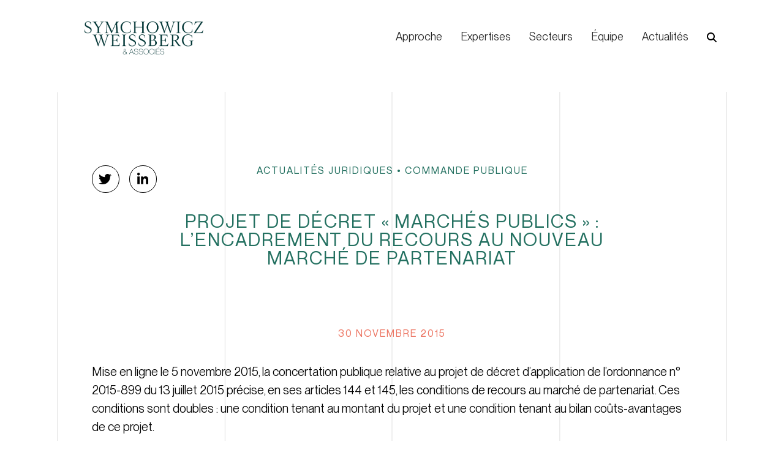

--- FILE ---
content_type: text/html; charset=UTF-8
request_url: https://www.swavocats.com/projet-de-decret-marches-publics-lencadrement-du-recours-au-nouveau-marche-de-partenariat/
body_size: 19071
content:
<!doctype html>
<html lang="fr-FR">
<head>
	<meta charset="UTF-8">
	<meta name="viewport" content="width=device-width, initial-scale=1">
	<link rel="profile" href="https://gmpg.org/xfn/11">
	<meta name='robots' content='index, follow, max-image-preview:large, max-snippet:-1, max-video-preview:-1' />

	<!-- This site is optimized with the Yoast SEO plugin v26.7 - https://yoast.com/wordpress/plugins/seo/ -->
	<title>Projet de décret « marchés publics » : l’encadrement du recours au nouveau marché de partenariat - SWA Associés</title>
	<link rel="canonical" href="https://www.swavocats.com/projet-de-decret-marches-publics-lencadrement-du-recours-au-nouveau-marche-de-partenariat/" />
	<meta property="og:locale" content="fr_FR" />
	<meta property="og:type" content="article" />
	<meta property="og:title" content="Projet de décret « marchés publics » : l’encadrement du recours au nouveau marché de partenariat - SWA Associés" />
	<meta property="og:description" content="Mise en ligne le 5 novembre 2015, la concertation publique relative au projet de décret d’application de l’ordonnance n° 2015-899 du 13 juillet 2015 précise, en ses articles 144 et 145, les conditions de recours au marché de partenariat. Ces conditions sont doubles : une condition tenant au montant du projet et une condition tenant au [&hellip;]" />
	<meta property="og:url" content="https://www.swavocats.com/projet-de-decret-marches-publics-lencadrement-du-recours-au-nouveau-marche-de-partenariat/" />
	<meta property="og:site_name" content="SWA Associés" />
	<meta property="article:published_time" content="2015-11-30T15:17:07+00:00" />
	<meta property="article:modified_time" content="2022-09-23T14:27:26+00:00" />
	<meta property="og:image" content="https://www.swavocats.com/wp-content/uploads/2022/12/SWA-image-RS-01.png" />
	<meta property="og:image:width" content="1778" />
	<meta property="og:image:height" content="1145" />
	<meta property="og:image:type" content="image/png" />
	<meta name="author" content="camila" />
	<meta name="twitter:card" content="summary_large_image" />
	<meta name="twitter:label1" content="Écrit par" />
	<meta name="twitter:data1" content="camila" />
	<meta name="twitter:label2" content="Durée de lecture estimée" />
	<meta name="twitter:data2" content="3 minutes" />
	<script type="application/ld+json" class="yoast-schema-graph">{"@context":"https://schema.org","@graph":[{"@type":"Article","@id":"https://www.swavocats.com/projet-de-decret-marches-publics-lencadrement-du-recours-au-nouveau-marche-de-partenariat/#article","isPartOf":{"@id":"https://www.swavocats.com/projet-de-decret-marches-publics-lencadrement-du-recours-au-nouveau-marche-de-partenariat/"},"author":{"name":"camila","@id":"https://www.swavocats.com/#/schema/person/dc76392bb854ba6dd2014bf33bce68a7"},"headline":"Projet de décret « marchés publics » : l’encadrement du recours au nouveau marché de partenariat","datePublished":"2015-11-30T15:17:07+00:00","dateModified":"2022-09-23T14:27:26+00:00","mainEntityOfPage":{"@id":"https://www.swavocats.com/projet-de-decret-marches-publics-lencadrement-du-recours-au-nouveau-marche-de-partenariat/"},"wordCount":517,"publisher":{"@id":"https://www.swavocats.com/#organization"},"image":{"@id":"https://www.swavocats.com/projet-de-decret-marches-publics-lencadrement-du-recours-au-nouveau-marche-de-partenariat/#primaryimage"},"thumbnailUrl":"https://www.swavocats.com/wp-content/uploads/2022/12/SWA-image-RS-01.png","articleSection":["Actualités juridiques","Commande publique"],"inLanguage":"fr-FR"},{"@type":"WebPage","@id":"https://www.swavocats.com/projet-de-decret-marches-publics-lencadrement-du-recours-au-nouveau-marche-de-partenariat/","url":"https://www.swavocats.com/projet-de-decret-marches-publics-lencadrement-du-recours-au-nouveau-marche-de-partenariat/","name":"Projet de décret « marchés publics » : l’encadrement du recours au nouveau marché de partenariat - SWA Associés","isPartOf":{"@id":"https://www.swavocats.com/#website"},"primaryImageOfPage":{"@id":"https://www.swavocats.com/projet-de-decret-marches-publics-lencadrement-du-recours-au-nouveau-marche-de-partenariat/#primaryimage"},"image":{"@id":"https://www.swavocats.com/projet-de-decret-marches-publics-lencadrement-du-recours-au-nouveau-marche-de-partenariat/#primaryimage"},"thumbnailUrl":"https://www.swavocats.com/wp-content/uploads/2022/12/SWA-image-RS-01.png","datePublished":"2015-11-30T15:17:07+00:00","dateModified":"2022-09-23T14:27:26+00:00","breadcrumb":{"@id":"https://www.swavocats.com/projet-de-decret-marches-publics-lencadrement-du-recours-au-nouveau-marche-de-partenariat/#breadcrumb"},"inLanguage":"fr-FR","potentialAction":[{"@type":"ReadAction","target":["https://www.swavocats.com/projet-de-decret-marches-publics-lencadrement-du-recours-au-nouveau-marche-de-partenariat/"]}]},{"@type":"ImageObject","inLanguage":"fr-FR","@id":"https://www.swavocats.com/projet-de-decret-marches-publics-lencadrement-du-recours-au-nouveau-marche-de-partenariat/#primaryimage","url":"https://www.swavocats.com/wp-content/uploads/2022/12/SWA-image-RS-01.png","contentUrl":"https://www.swavocats.com/wp-content/uploads/2022/12/SWA-image-RS-01.png","width":1778,"height":1145},{"@type":"BreadcrumbList","@id":"https://www.swavocats.com/projet-de-decret-marches-publics-lencadrement-du-recours-au-nouveau-marche-de-partenariat/#breadcrumb","itemListElement":[{"@type":"ListItem","position":1,"name":"Accueil","item":"https://www.swavocats.com/"},{"@type":"ListItem","position":2,"name":"Actualités","item":"https://www.swavocats.com/actualites-juridiques/"},{"@type":"ListItem","position":3,"name":"Projet de décret « marchés publics » : l’encadrement du recours au nouveau marché de partenariat"}]},{"@type":"WebSite","@id":"https://www.swavocats.com/#website","url":"https://www.swavocats.com/","name":"SWA Associés","description":"","publisher":{"@id":"https://www.swavocats.com/#organization"},"potentialAction":[{"@type":"SearchAction","target":{"@type":"EntryPoint","urlTemplate":"https://www.swavocats.com/?s={search_term_string}"},"query-input":{"@type":"PropertyValueSpecification","valueRequired":true,"valueName":"search_term_string"}}],"inLanguage":"fr-FR"},{"@type":"Organization","@id":"https://www.swavocats.com/#organization","name":"SWA Associés","url":"https://www.swavocats.com/","logo":{"@type":"ImageObject","inLanguage":"fr-FR","@id":"https://www.swavocats.com/#/schema/logo/image/","url":"https://www.swavocats.com/wp-content/uploads/2022/12/SWA-image-RS-01.png","contentUrl":"https://www.swavocats.com/wp-content/uploads/2022/12/SWA-image-RS-01.png","width":1778,"height":1145,"caption":"SWA Associés"},"image":{"@id":"https://www.swavocats.com/#/schema/logo/image/"}},{"@type":"Person","@id":"https://www.swavocats.com/#/schema/person/dc76392bb854ba6dd2014bf33bce68a7","name":"camila","image":{"@type":"ImageObject","inLanguage":"fr-FR","@id":"https://www.swavocats.com/#/schema/person/image/","url":"https://secure.gravatar.com/avatar/377753b7c3f5e549a78d283a0814afce1ab59909306767118b7e094f492b5d8a?s=96&d=mm&r=g","contentUrl":"https://secure.gravatar.com/avatar/377753b7c3f5e549a78d283a0814afce1ab59909306767118b7e094f492b5d8a?s=96&d=mm&r=g","caption":"camila"},"sameAs":["https://www.swavocats.com"],"url":"https://www.swavocats.com/author/camila/"}]}</script>
	<!-- / Yoast SEO plugin. -->


<link rel='dns-prefetch' href='//www.googletagmanager.com' />
<link rel="alternate" type="application/rss+xml" title="SWA Associés &raquo; Flux" href="https://www.swavocats.com/feed/" />
<link rel="alternate" type="application/rss+xml" title="SWA Associés &raquo; Flux des commentaires" href="https://www.swavocats.com/comments/feed/" />
<link rel="alternate" type="application/rss+xml" title="SWA Associés &raquo; Projet de décret « marchés publics » : l’encadrement du recours au nouveau marché de partenariat Flux des commentaires" href="https://www.swavocats.com/projet-de-decret-marches-publics-lencadrement-du-recours-au-nouveau-marche-de-partenariat/feed/" />
<link rel="alternate" title="oEmbed (JSON)" type="application/json+oembed" href="https://www.swavocats.com/wp-json/oembed/1.0/embed?url=https%3A%2F%2Fwww.swavocats.com%2Fprojet-de-decret-marches-publics-lencadrement-du-recours-au-nouveau-marche-de-partenariat%2F" />
<link rel="alternate" title="oEmbed (XML)" type="text/xml+oembed" href="https://www.swavocats.com/wp-json/oembed/1.0/embed?url=https%3A%2F%2Fwww.swavocats.com%2Fprojet-de-decret-marches-publics-lencadrement-du-recours-au-nouveau-marche-de-partenariat%2F&#038;format=xml" />
		<style>
			.lazyload,
			.lazyloading {
				max-width: 100%;
			}
		</style>
		<link rel='stylesheet' id='elementor-post-9-css' href='https://www.swavocats.com/wp-content/uploads/elementor/css/post-9.css' media='all' />
<link rel='stylesheet' id='elementor-post-18-css' href='https://www.swavocats.com/wp-content/uploads/elementor/css/post-18.css' media='all' />
<link rel='stylesheet' id='elementor-post-33-css' href='https://www.swavocats.com/wp-content/uploads/elementor/css/post-33.css' media='all' />
<link rel='stylesheet' id='elementor-post-842-css' href='https://www.swavocats.com/wp-content/uploads/elementor/css/post-842.css' media='all' />
<style id='wp-img-auto-sizes-contain-inline-css'>
img:is([sizes=auto i],[sizes^="auto," i]){contain-intrinsic-size:3000px 1500px}
/*# sourceURL=wp-img-auto-sizes-contain-inline-css */
</style>
<link rel='stylesheet' id='dce-animations-css' href='https://www.swavocats.com/wp-content/uploads/hummingbird-assets/d7537374c5378f32e8e50e0061ba6276.css' media='all' />
<link rel='stylesheet' id='wp-block-library-css' href='https://www.swavocats.com/wp-includes/css/dist/block-library/style.min.css' media='all' />
<style id='global-styles-inline-css'>
:root{--wp--preset--aspect-ratio--square: 1;--wp--preset--aspect-ratio--4-3: 4/3;--wp--preset--aspect-ratio--3-4: 3/4;--wp--preset--aspect-ratio--3-2: 3/2;--wp--preset--aspect-ratio--2-3: 2/3;--wp--preset--aspect-ratio--16-9: 16/9;--wp--preset--aspect-ratio--9-16: 9/16;--wp--preset--color--black: #000000;--wp--preset--color--cyan-bluish-gray: #abb8c3;--wp--preset--color--white: #ffffff;--wp--preset--color--pale-pink: #f78da7;--wp--preset--color--vivid-red: #cf2e2e;--wp--preset--color--luminous-vivid-orange: #ff6900;--wp--preset--color--luminous-vivid-amber: #fcb900;--wp--preset--color--light-green-cyan: #7bdcb5;--wp--preset--color--vivid-green-cyan: #00d084;--wp--preset--color--pale-cyan-blue: #8ed1fc;--wp--preset--color--vivid-cyan-blue: #0693e3;--wp--preset--color--vivid-purple: #9b51e0;--wp--preset--gradient--vivid-cyan-blue-to-vivid-purple: linear-gradient(135deg,rgb(6,147,227) 0%,rgb(155,81,224) 100%);--wp--preset--gradient--light-green-cyan-to-vivid-green-cyan: linear-gradient(135deg,rgb(122,220,180) 0%,rgb(0,208,130) 100%);--wp--preset--gradient--luminous-vivid-amber-to-luminous-vivid-orange: linear-gradient(135deg,rgb(252,185,0) 0%,rgb(255,105,0) 100%);--wp--preset--gradient--luminous-vivid-orange-to-vivid-red: linear-gradient(135deg,rgb(255,105,0) 0%,rgb(207,46,46) 100%);--wp--preset--gradient--very-light-gray-to-cyan-bluish-gray: linear-gradient(135deg,rgb(238,238,238) 0%,rgb(169,184,195) 100%);--wp--preset--gradient--cool-to-warm-spectrum: linear-gradient(135deg,rgb(74,234,220) 0%,rgb(151,120,209) 20%,rgb(207,42,186) 40%,rgb(238,44,130) 60%,rgb(251,105,98) 80%,rgb(254,248,76) 100%);--wp--preset--gradient--blush-light-purple: linear-gradient(135deg,rgb(255,206,236) 0%,rgb(152,150,240) 100%);--wp--preset--gradient--blush-bordeaux: linear-gradient(135deg,rgb(254,205,165) 0%,rgb(254,45,45) 50%,rgb(107,0,62) 100%);--wp--preset--gradient--luminous-dusk: linear-gradient(135deg,rgb(255,203,112) 0%,rgb(199,81,192) 50%,rgb(65,88,208) 100%);--wp--preset--gradient--pale-ocean: linear-gradient(135deg,rgb(255,245,203) 0%,rgb(182,227,212) 50%,rgb(51,167,181) 100%);--wp--preset--gradient--electric-grass: linear-gradient(135deg,rgb(202,248,128) 0%,rgb(113,206,126) 100%);--wp--preset--gradient--midnight: linear-gradient(135deg,rgb(2,3,129) 0%,rgb(40,116,252) 100%);--wp--preset--font-size--small: 13px;--wp--preset--font-size--medium: 20px;--wp--preset--font-size--large: 36px;--wp--preset--font-size--x-large: 42px;--wp--preset--spacing--20: 0.44rem;--wp--preset--spacing--30: 0.67rem;--wp--preset--spacing--40: 1rem;--wp--preset--spacing--50: 1.5rem;--wp--preset--spacing--60: 2.25rem;--wp--preset--spacing--70: 3.38rem;--wp--preset--spacing--80: 5.06rem;--wp--preset--shadow--natural: 6px 6px 9px rgba(0, 0, 0, 0.2);--wp--preset--shadow--deep: 12px 12px 50px rgba(0, 0, 0, 0.4);--wp--preset--shadow--sharp: 6px 6px 0px rgba(0, 0, 0, 0.2);--wp--preset--shadow--outlined: 6px 6px 0px -3px rgb(255, 255, 255), 6px 6px rgb(0, 0, 0);--wp--preset--shadow--crisp: 6px 6px 0px rgb(0, 0, 0);}:root { --wp--style--global--content-size: 800px;--wp--style--global--wide-size: 1200px; }:where(body) { margin: 0; }.wp-site-blocks > .alignleft { float: left; margin-right: 2em; }.wp-site-blocks > .alignright { float: right; margin-left: 2em; }.wp-site-blocks > .aligncenter { justify-content: center; margin-left: auto; margin-right: auto; }:where(.wp-site-blocks) > * { margin-block-start: 24px; margin-block-end: 0; }:where(.wp-site-blocks) > :first-child { margin-block-start: 0; }:where(.wp-site-blocks) > :last-child { margin-block-end: 0; }:root { --wp--style--block-gap: 24px; }:root :where(.is-layout-flow) > :first-child{margin-block-start: 0;}:root :where(.is-layout-flow) > :last-child{margin-block-end: 0;}:root :where(.is-layout-flow) > *{margin-block-start: 24px;margin-block-end: 0;}:root :where(.is-layout-constrained) > :first-child{margin-block-start: 0;}:root :where(.is-layout-constrained) > :last-child{margin-block-end: 0;}:root :where(.is-layout-constrained) > *{margin-block-start: 24px;margin-block-end: 0;}:root :where(.is-layout-flex){gap: 24px;}:root :where(.is-layout-grid){gap: 24px;}.is-layout-flow > .alignleft{float: left;margin-inline-start: 0;margin-inline-end: 2em;}.is-layout-flow > .alignright{float: right;margin-inline-start: 2em;margin-inline-end: 0;}.is-layout-flow > .aligncenter{margin-left: auto !important;margin-right: auto !important;}.is-layout-constrained > .alignleft{float: left;margin-inline-start: 0;margin-inline-end: 2em;}.is-layout-constrained > .alignright{float: right;margin-inline-start: 2em;margin-inline-end: 0;}.is-layout-constrained > .aligncenter{margin-left: auto !important;margin-right: auto !important;}.is-layout-constrained > :where(:not(.alignleft):not(.alignright):not(.alignfull)){max-width: var(--wp--style--global--content-size);margin-left: auto !important;margin-right: auto !important;}.is-layout-constrained > .alignwide{max-width: var(--wp--style--global--wide-size);}body .is-layout-flex{display: flex;}.is-layout-flex{flex-wrap: wrap;align-items: center;}.is-layout-flex > :is(*, div){margin: 0;}body .is-layout-grid{display: grid;}.is-layout-grid > :is(*, div){margin: 0;}body{padding-top: 0px;padding-right: 0px;padding-bottom: 0px;padding-left: 0px;}a:where(:not(.wp-element-button)){text-decoration: underline;}:root :where(.wp-element-button, .wp-block-button__link){background-color: #32373c;border-width: 0;color: #fff;font-family: inherit;font-size: inherit;font-style: inherit;font-weight: inherit;letter-spacing: inherit;line-height: inherit;padding-top: calc(0.667em + 2px);padding-right: calc(1.333em + 2px);padding-bottom: calc(0.667em + 2px);padding-left: calc(1.333em + 2px);text-decoration: none;text-transform: inherit;}.has-black-color{color: var(--wp--preset--color--black) !important;}.has-cyan-bluish-gray-color{color: var(--wp--preset--color--cyan-bluish-gray) !important;}.has-white-color{color: var(--wp--preset--color--white) !important;}.has-pale-pink-color{color: var(--wp--preset--color--pale-pink) !important;}.has-vivid-red-color{color: var(--wp--preset--color--vivid-red) !important;}.has-luminous-vivid-orange-color{color: var(--wp--preset--color--luminous-vivid-orange) !important;}.has-luminous-vivid-amber-color{color: var(--wp--preset--color--luminous-vivid-amber) !important;}.has-light-green-cyan-color{color: var(--wp--preset--color--light-green-cyan) !important;}.has-vivid-green-cyan-color{color: var(--wp--preset--color--vivid-green-cyan) !important;}.has-pale-cyan-blue-color{color: var(--wp--preset--color--pale-cyan-blue) !important;}.has-vivid-cyan-blue-color{color: var(--wp--preset--color--vivid-cyan-blue) !important;}.has-vivid-purple-color{color: var(--wp--preset--color--vivid-purple) !important;}.has-black-background-color{background-color: var(--wp--preset--color--black) !important;}.has-cyan-bluish-gray-background-color{background-color: var(--wp--preset--color--cyan-bluish-gray) !important;}.has-white-background-color{background-color: var(--wp--preset--color--white) !important;}.has-pale-pink-background-color{background-color: var(--wp--preset--color--pale-pink) !important;}.has-vivid-red-background-color{background-color: var(--wp--preset--color--vivid-red) !important;}.has-luminous-vivid-orange-background-color{background-color: var(--wp--preset--color--luminous-vivid-orange) !important;}.has-luminous-vivid-amber-background-color{background-color: var(--wp--preset--color--luminous-vivid-amber) !important;}.has-light-green-cyan-background-color{background-color: var(--wp--preset--color--light-green-cyan) !important;}.has-vivid-green-cyan-background-color{background-color: var(--wp--preset--color--vivid-green-cyan) !important;}.has-pale-cyan-blue-background-color{background-color: var(--wp--preset--color--pale-cyan-blue) !important;}.has-vivid-cyan-blue-background-color{background-color: var(--wp--preset--color--vivid-cyan-blue) !important;}.has-vivid-purple-background-color{background-color: var(--wp--preset--color--vivid-purple) !important;}.has-black-border-color{border-color: var(--wp--preset--color--black) !important;}.has-cyan-bluish-gray-border-color{border-color: var(--wp--preset--color--cyan-bluish-gray) !important;}.has-white-border-color{border-color: var(--wp--preset--color--white) !important;}.has-pale-pink-border-color{border-color: var(--wp--preset--color--pale-pink) !important;}.has-vivid-red-border-color{border-color: var(--wp--preset--color--vivid-red) !important;}.has-luminous-vivid-orange-border-color{border-color: var(--wp--preset--color--luminous-vivid-orange) !important;}.has-luminous-vivid-amber-border-color{border-color: var(--wp--preset--color--luminous-vivid-amber) !important;}.has-light-green-cyan-border-color{border-color: var(--wp--preset--color--light-green-cyan) !important;}.has-vivid-green-cyan-border-color{border-color: var(--wp--preset--color--vivid-green-cyan) !important;}.has-pale-cyan-blue-border-color{border-color: var(--wp--preset--color--pale-cyan-blue) !important;}.has-vivid-cyan-blue-border-color{border-color: var(--wp--preset--color--vivid-cyan-blue) !important;}.has-vivid-purple-border-color{border-color: var(--wp--preset--color--vivid-purple) !important;}.has-vivid-cyan-blue-to-vivid-purple-gradient-background{background: var(--wp--preset--gradient--vivid-cyan-blue-to-vivid-purple) !important;}.has-light-green-cyan-to-vivid-green-cyan-gradient-background{background: var(--wp--preset--gradient--light-green-cyan-to-vivid-green-cyan) !important;}.has-luminous-vivid-amber-to-luminous-vivid-orange-gradient-background{background: var(--wp--preset--gradient--luminous-vivid-amber-to-luminous-vivid-orange) !important;}.has-luminous-vivid-orange-to-vivid-red-gradient-background{background: var(--wp--preset--gradient--luminous-vivid-orange-to-vivid-red) !important;}.has-very-light-gray-to-cyan-bluish-gray-gradient-background{background: var(--wp--preset--gradient--very-light-gray-to-cyan-bluish-gray) !important;}.has-cool-to-warm-spectrum-gradient-background{background: var(--wp--preset--gradient--cool-to-warm-spectrum) !important;}.has-blush-light-purple-gradient-background{background: var(--wp--preset--gradient--blush-light-purple) !important;}.has-blush-bordeaux-gradient-background{background: var(--wp--preset--gradient--blush-bordeaux) !important;}.has-luminous-dusk-gradient-background{background: var(--wp--preset--gradient--luminous-dusk) !important;}.has-pale-ocean-gradient-background{background: var(--wp--preset--gradient--pale-ocean) !important;}.has-electric-grass-gradient-background{background: var(--wp--preset--gradient--electric-grass) !important;}.has-midnight-gradient-background{background: var(--wp--preset--gradient--midnight) !important;}.has-small-font-size{font-size: var(--wp--preset--font-size--small) !important;}.has-medium-font-size{font-size: var(--wp--preset--font-size--medium) !important;}.has-large-font-size{font-size: var(--wp--preset--font-size--large) !important;}.has-x-large-font-size{font-size: var(--wp--preset--font-size--x-large) !important;}
:root :where(.wp-block-pullquote){font-size: 1.5em;line-height: 1.6;}
/*# sourceURL=global-styles-inline-css */
</style>
<link rel='stylesheet' id='wphb-1-css' href='https://www.swavocats.com/wp-content/uploads/hummingbird-assets/382e26db4e4aecf2e817cde1c793a341.css' media='all' />
<link rel='stylesheet' id='dashicons-css' href='https://www.swavocats.com/wp-includes/css/dashicons.min.css' media='all' />
<link rel='stylesheet' id='wphb-2-css' href='https://www.swavocats.com/wp-content/uploads/hummingbird-assets/2249fc85814fde89d10e8a63a8c6d32d.css' media='all' />
<style id='wphb-2-inline-css'>
:root {
				--wpforms-field-border-radius: 3px;
--wpforms-field-border-style: solid;
--wpforms-field-border-size: 1px;
--wpforms-field-background-color: #ffffff;
--wpforms-field-border-color: rgba( 0, 0, 0, 0.25 );
--wpforms-field-border-color-spare: rgba( 0, 0, 0, 0.25 );
--wpforms-field-text-color: rgba( 0, 0, 0, 0.7 );
--wpforms-field-menu-color: #ffffff;
--wpforms-label-color: rgba( 0, 0, 0, 0.85 );
--wpforms-label-sublabel-color: rgba( 0, 0, 0, 0.55 );
--wpforms-label-error-color: #d63637;
--wpforms-button-border-radius: 3px;
--wpforms-button-border-style: none;
--wpforms-button-border-size: 1px;
--wpforms-button-background-color: #066aab;
--wpforms-button-border-color: #066aab;
--wpforms-button-text-color: #ffffff;
--wpforms-page-break-color: #066aab;
--wpforms-background-image: none;
--wpforms-background-position: center center;
--wpforms-background-repeat: no-repeat;
--wpforms-background-size: cover;
--wpforms-background-width: 100px;
--wpforms-background-height: 100px;
--wpforms-background-color: rgba( 0, 0, 0, 0 );
--wpforms-background-url: none;
--wpforms-container-padding: 0px;
--wpforms-container-border-style: none;
--wpforms-container-border-width: 1px;
--wpforms-container-border-color: #000000;
--wpforms-container-border-radius: 3px;
--wpforms-field-size-input-height: 43px;
--wpforms-field-size-input-spacing: 15px;
--wpforms-field-size-font-size: 16px;
--wpforms-field-size-line-height: 19px;
--wpforms-field-size-padding-h: 14px;
--wpforms-field-size-checkbox-size: 16px;
--wpforms-field-size-sublabel-spacing: 5px;
--wpforms-field-size-icon-size: 1;
--wpforms-label-size-font-size: 16px;
--wpforms-label-size-line-height: 19px;
--wpforms-label-size-sublabel-font-size: 14px;
--wpforms-label-size-sublabel-line-height: 17px;
--wpforms-button-size-font-size: 17px;
--wpforms-button-size-height: 41px;
--wpforms-button-size-padding-h: 15px;
--wpforms-button-size-margin-top: 10px;
--wpforms-container-shadow-size-box-shadow: none;
			}
/*# sourceURL=wphb-2-inline-css */
</style>
<script src="https://www.swavocats.com/wp-content/uploads/hummingbird-assets/1726c5a928a09c563749180607f0be88.js" id="wphb-3-js"></script>
<script id="wphb-4-js-extra">
var SF_LDATA = {"ajax_url":"https://www.swavocats.com/wp-admin/admin-ajax.php","home_url":"https://www.swavocats.com/","extensions":[]};
//# sourceURL=wphb-4-js-extra
</script>
<script src="https://www.swavocats.com/wp-content/uploads/hummingbird-assets/d528d0fe0c9f8c9ab2ac8abc280e5b7b.js" id="wphb-4-js"></script>

<!-- Extrait de code de la balise Google (gtag.js) ajouté par Site Kit -->
<!-- Extrait Google Analytics ajouté par Site Kit -->
<script src="https://www.googletagmanager.com/gtag/js?id=G-Q0YM0HGMV3" id="google_gtagjs-js" async></script>
<script id="google_gtagjs-js-after">
window.dataLayer = window.dataLayer || [];function gtag(){dataLayer.push(arguments);}
gtag("set","linker",{"domains":["www.swavocats.com"]});
gtag("js", new Date());
gtag("set", "developer_id.dZTNiMT", true);
gtag("config", "G-Q0YM0HGMV3");
//# sourceURL=google_gtagjs-js-after
</script>
<link rel="https://api.w.org/" href="https://www.swavocats.com/wp-json/" /><link rel="alternate" title="JSON" type="application/json" href="https://www.swavocats.com/wp-json/wp/v2/posts/3241" /><link rel="EditURI" type="application/rsd+xml" title="RSD" href="https://www.swavocats.com/xmlrpc.php?rsd" />

<link rel='shortlink' href='https://www.swavocats.com/?p=3241' />
<meta name="generator" content="Site Kit by Google 1.170.0" />		<script>
			document.documentElement.className = document.documentElement.className.replace('no-js', 'js');
		</script>
				<style>
			.no-js img.lazyload {
				display: none;
			}

			figure.wp-block-image img.lazyloading {
				min-width: 150px;
			}

			.lazyload,
			.lazyloading {
				--smush-placeholder-width: 100px;
				--smush-placeholder-aspect-ratio: 1/1;
				width: var(--smush-image-width, var(--smush-placeholder-width)) !important;
				aspect-ratio: var(--smush-image-aspect-ratio, var(--smush-placeholder-aspect-ratio)) !important;
			}

						.lazyload, .lazyloading {
				opacity: 0;
			}

			.lazyloaded {
				opacity: 1;
				transition: opacity 400ms;
				transition-delay: 0ms;
			}

					</style>
		<meta name="generator" content="Elementor 3.33.4; features: additional_custom_breakpoints; settings: css_print_method-external, google_font-enabled, font_display-auto">
			<style>
				.e-con.e-parent:nth-of-type(n+4):not(.e-lazyloaded):not(.e-no-lazyload),
				.e-con.e-parent:nth-of-type(n+4):not(.e-lazyloaded):not(.e-no-lazyload) * {
					background-image: none !important;
				}
				@media screen and (max-height: 1024px) {
					.e-con.e-parent:nth-of-type(n+3):not(.e-lazyloaded):not(.e-no-lazyload),
					.e-con.e-parent:nth-of-type(n+3):not(.e-lazyloaded):not(.e-no-lazyload) * {
						background-image: none !important;
					}
				}
				@media screen and (max-height: 640px) {
					.e-con.e-parent:nth-of-type(n+2):not(.e-lazyloaded):not(.e-no-lazyload),
					.e-con.e-parent:nth-of-type(n+2):not(.e-lazyloaded):not(.e-no-lazyload) * {
						background-image: none !important;
					}
				}
			</style>
			<link rel="icon" href="https://www.swavocats.com/wp-content/uploads/2022/08/SWA-Associes-logo-min.svg" sizes="32x32" />
<link rel="icon" href="https://www.swavocats.com/wp-content/uploads/2022/08/SWA-Associes-logo-min.svg" sizes="192x192" />
<link rel="apple-touch-icon" href="https://www.swavocats.com/wp-content/uploads/2022/08/SWA-Associes-logo-min.svg" />
<meta name="msapplication-TileImage" content="https://www.swavocats.com/wp-content/uploads/2022/08/SWA-Associes-logo-min.svg" />
		<style id="wp-custom-css">
			

.elementor-search-form--skin-full_screen .elementor-search-form__toggle i{
	content:url(https://www.swavocats.com/wp-content/uploads/2022/08/magnifying-glass-solid.svg);
	width:16px;
}

.fa-twitter{
content:url('https://www.swavocats.com/wp-content/uploads/2022/08/twitter.svg');
	width:21px;
}
.elementor-share-btn_twitter:hover .fa-twitter{
content:url('https://www.swavocats.com/wp-content/uploads/2022/12/twitter-red.svg');
}
.fa-linkedin{
content:url('https://www.swavocats.com/wp-content/uploads/2022/08/linkedin-in.svg');
	width:18px;
}
.elementor-share-btn_linkedin:hover .fa-linkedin{
content:url('https://www.swavocats.com/wp-content/uploads/2022/12/linkedin-in-red.svg');
}

/*HOME*/
.card-article .ue-meta-data{
	margin-bottom: -6px;
}
.hero-arrow:hover svg{
	transform: translateX(8px);
	transition: 0.5s;
}
.hero-arrow:hover svg g{
	stroke: #EC7461;
}
.hero-arrow:hover svg g g, .hero-arrow:hover svg g line{
	stroke : #EC7461;
}
.hero-arrow:hover svg g path{
	fill: #EC7461;
}

/*newsletter*/
.elementor-column.elementor-col-80{
	width: 85%;
}
.elementor-column.elementor-col-20{
	width: 15%;
}
@media screen and (max-width: 767px){
	.elementor-column.elementor-col-20{
	width: 100%;
}
}
.elementor-field-group .elementor-field-textual:focus{
	-webkit-box-shadow: none;
	box-shadow: none;
}

/*SOCIAL ICONS in ACTUALITES*/
.fa-linkedin:before{
	content:"\f0e1"!important;
}

/*ARTICLE CARD in EQUIPE single*/
.card-article .uc_more_btn:after{
	content: url(https://www.swavocats.com/wp-content/uploads/2022/09/icon-readmore-black.svg);
}

.dce-post-button a{
	content: url(https://www.swavocats.com/wp-content/uploads/2022/09/icon-readmore-black.svg);
}

.card-article-home .uc_content:hover .uc_more_btn:after{
	content: url(https://www.swavocats.com/wp-content/uploads/2022/09/icon-readmore.svg);
}

.dce-post-terms{
	display: block!important;
}

/*category tag dans section articles*/
.ue-grid-item-category{
	margin-top:10px!important;
	line-height:0.6;
}
.card-article .uc_content, .dce-post-block{
	border: solid 1px white;
}
.card-article .uc_content:hover, .dce-post-block:hover{
	background-color: transparent!important;
	border: solid 1px #EC7461;
}
.card-article-home .uc_content:hover{
	border: solid 1px white!important;
}
.card-article .uc_content:hover .ue-grid-item-category a, .card-article .uc_content:hover .uc_post_title a, .card-article .uc_content:hover .uc_post_text, .dce-post-block:hover, .dce-post-block:hover .dce-post-terms a,.dce-post-block:hover .dce-post-title a{
	color: #EC7461!important;
	transition:0s !important;
}
.card-article .uc_content:hover .ue-grid-item-meta-data, .dce-post-block:hover .dce-post-date{
	color: black!important;
}
.card-article-home .uc_content:hover .ue-grid-item-meta-data, .home-news .dce-post-block:hover .dce-post-date {
	color: white!important;
}
.home-news .dce-post-block:hover  {
	border-color: white!important;
}
.home-news .dce-post-block:hover .dce-post-button a{
	content: url(https://www.swavocats.com/wp-content/uploads/2022/09/icon-readmore.svg);
}

.dce-posts-container.dce-skin-grid .dce-post-item{
	max-width:34%;
}
@media (max-width: 768px) {
.dce-posts-container.dce-skin-grid .dce-post-item{
	max-width:100%;
	}}

/*CARD in EQUIPE*/
.uc_social a:after{
	content: url(https://www.swavocats.com/wp-content/uploads/2022/09/icon-readmore.svg);
}
.card-equipe:hover .team_member_box_overlay_title{
	color: #EC7461!important;
}


/*CARD in EXPERTISE*/
.jet-animated-box__back{
	display: none;
}
.jet-animated-box:hover .jet-animated-box__back{
	display: block;
}
.jet-animated-box__button{
	z-index: 10;
}

.jet-animated-box .jet-animated-box__button .jet-animated-box__button-text{
	margin: 0px;
}
/*pour que le back apparaisse devant le front*/
.jet-animated-box.jet-box-effect-9 .jet-animated-box__back{
	z-index: 2;
}

/* RANKING in HOME*/
.ranking-card:hover .elementor-icon-box-title{
	color: var(--e-global-color-8b7760d);
}
.ranking-card:hover .elementor-icon-box-description{
	text-decoration:underline;
}
/*icon rotate*/
.ranking-card:hover .elementor-icon{
transform: rotate(90deg);
}

/*ACTUALITES*/
/*filtre design*/
.sf-input-select{
	font-family:"neue-montreal", Sans-serif;
	text-transform: uppercase;
	letter-spacing: 2px;
	font-size: 14px;
	border: none;
	background-color:transparent;
}
.sf-input-select option{
	font-family:"neue-montreal", Sans-serif;
	text-transform: uppercase;
	letter-spacing: 2px;
	font-size: 14px;
}

.searchandfilter{
	margin-top:-7px;
}
.searchandfilter ul li{
	padding:0;
	display: inline-block;
	width:64% !important;
	/*vertical-align: top;*/
}

select::-ms-expand {
     display: none;
}
.sf-field-category select, .sf-field-post-meta-avocat_articles select {
  -webkit-appearance: none;
  -moz-appearance: none;
  appearance: none;
}

/*bouton reset*/
.searchandfilter ul .sf-field-reset{
	font-family:"neue-montreal", Sans-serif;
	text-transform: uppercase;
	letter-spacing: 2px;
	font-size: 14px;
	width:36%!important;
	/*text-decoration:underline;*/
	vertical-align: top;
}
.sf-field-reset a{
	color:#237060!important;
}
.sf-field-reset a:hover{
	color:#EC7461!important;
}

.expert-grid .uc_post_image img{
	width:32px!important;
	height:32px!important;
	object-fit:contain!important;
}

/*SECTEURS*/
.secteur-grid .uc_post_image img{
	width:50px!important;
	height:50px!important;
	object-fit:contain!important;
}

.secteur-grid .uc_post_image, .expert-grid .uc_post_image{
	background-color: transparent!important;
}
.secteur-grid .uc_content, .expert-grid .uc_content{
	background-color: #EC7461!important;
	color: white;
}
.secteur-grid .uc_content2, .expert-grid .uc_content2{
	text-align: center!important;
}

.secteur-grid .uc_content2, .expert-grid .uc_content2{
	position: absolute;
    top: 0px;
    left: 0px;
    bottom: 0px;
    right: 0px;
    display: flex;
    align-items: center;
    flex-direction: column;
    justify-content: center;
}
.secteur-grid .uc_content, .expert-grid .uc_content{
	transition:0s!important;
}

.secteur-grid .uc_post_title, .expert-grid .uc_post_title{
	margin-top: 20px!important;
}

.uc_post_text {
   overflow: hidden;
   text-overflow: ellipsis;
   display: -webkit-box;
   -webkit-line-clamp: 6; /* number of lines to show */
           line-clamp: 6; 
   -webkit-box-orient: vertical;
}
.uc_post_text ul{
	padding-inline-start: 14px;
}

/*COMBOBOX*/
.sf-input-select{
-webkit-appearance: none!important;
	border: transparent!important;
}

.select2-container {
 box-sizing:border-box;
 display:block;
 margin:0;
 position:relative;
 vertical-align:middle;
}
.select2-container .select2-selection--single {
 box-sizing:border-box;
 cursor:pointer;
 display:inline-block;
 height:28px;
 user-select:none;
 -webkit-user-select:none
}
.select2-container .select2-selection--single .select2-selection__rendered {
 display:inline-block;
 padding-left:14px;
 padding-right:10px;
 overflow:hidden;
 text-overflow:ellipsis;
 white-space:nowrap
}
.select2-container .select2-selection--single .select2-selection__clear {
 position:relative
}
.select2-container[dir=rtl] .select2-selection--single .select2-selection__rendered {
 padding-right:8px;
 padding-left:0px
}
.select2-container .select2-selection--multiple {
 box-sizing:border-box;
 cursor:pointer;
 display:block;
 min-height:32px;
 user-select:none;
 -webkit-user-select:none;
}
.select2-container .select2-selection--multiple .select2-selection__rendered {
 display:inline-block;
 overflow:hidden;
 padding-left:8px;
 text-overflow:ellipsis;
 white-space:nowrap
}
.select2-container .select2-search--inline {
 float:left;
}
.select2-container .select2-search--inline .select2-search__field {
 box-sizing:border-box;
 border:none;
 font-size:100%;
 margin-top:5px;
 padding:0
}
.select2-container .select2-search--inline .select2-search__field::-webkit-search-cancel-button {
 -webkit-appearance:none
}
.select2-dropdown {
 background-color:#ee7461;
 border:none;
 border-radius:0px;
 box-sizing:border-box;
 display:block;
 position:absolute;
 left:-100000px;
 width:100%;
 z-index:1051;
	padding: 0px 10px 20px 10px;
}
.select2-results {
 display:block;
}
.select2-results__options {
 list-style:none;
 margin:0;
 padding:0
}
.select2-results__option {
 padding:14px;
 user-select:none;
 -webkit-user-select:none;
}
.select2-results__option[aria-selected] {
 cursor:pointer;
		font-family: "neue-montreal", Sans-serif;
	text-transform: uppercase;
	letter-spacing: 2px;
	font-size: 12px;
	color: white;
	-webkit-appearance: none;
}
.select2-container--open .select2-dropdown {
 left:0;
}
.select2-container--open .select2-dropdown--above {
 border-bottom:none;
 border-bottom-left-radius:0;
 border-bottom-right-radius:0;
}
.select2-container--open .select2-dropdown--below {
 border-top:none;
 border-top-left-radius:0;
 border-top-right-radius:0;
}
.select2-search--dropdown {
 display:block;
 padding:0px;
}
.select2-search--dropdown .select2-search__field {
 padding:4px;
 width:100%;
 box-sizing:border-box
}
.select2-search--dropdown .select2-search__field::-webkit-search-cancel-button {
 -webkit-appearance:none
}
.select2-search--dropdown.select2-search--hide {
 display:none
}
.select2-close-mask {
 border:0;
 margin:0;
 padding:0;
 display:block;
 position:fixed;
 left:0;
 top:0;
 min-height:100%;
 min-width:100%;
 height:auto;
 width:auto;
 opacity:0;
 z-index:99;
 background-color:#fff;
 filter:alpha(opacity=0)
}
.select2-hidden-accessible {
 border:0!important;
 clip:rect(0 0 0 0)!important;
 height:1px!important;
 margin:-1px!important;
 overflow:hidden!important;
 padding:0!important;
 position:absolute!important;
 width:1px!important
}
.select2-container--classic .select2-results>.select2-results__options,.select2-container--default .select2-results>.select2-results__options {
 max-height:400px;
 overflow-y:auto
}
.select2-container--default .select2-selection--single {
 background-color:transparent;
	border:none;
/* border:1px solid #aaa;*/
 border-radius:0px
}
.select2-container--default .select2-selection--single .select2-selection__rendered {
 color:#000;
 line-height:28px;
	font-family: "neue-montreal", Sans-serif;
	text-transform: uppercase;
	letter-spacing: 2px;
	font-size: 14px;
	-webkit-appearance: none;
}
.select2-container--default .select2-selection--single .select2-selection__clear {
 cursor:pointer;
 float:right;
 font-weight:700;
}
.select2-container--default .select2-selection--single .select2-selection__placeholder {
 color:#999;
}
.select2-container--default .select2-selection--single .select2-selection__arrow {
 height:32px;
 position:absolute;
 top:0px;
 left:0px;/*usually right*/
 width:8px
}
.select2-container--default .select2-selection--single .select2-selection__arrow b {
 border-color:#000 transparent transparent;
 border-style:solid;
 border-width:5px 4px 0;
 height:0;
 left:50%;
 margin-left:-4px;
 margin-top:-2px;
 position:absolute;
 top:40%;
 width:0
}
.select2-container--default[dir=rtl] .select2-selection--single .select2-selection__clear {
 float:left
}
.select2-container--default[dir=rtl] .select2-selection--single .select2-selection__arrow {
 left:1px;
 right:auto;
}
.select2-container--default.select2-container--disabled .select2-selection--single {
 background-color:#eee;
 cursor:default;
}
.select2-container--default.select2-container--disabled .select2-selection--single .select2-selection__clear {
 display:none;
}
.select2-container--default.select2-container--open .select2-selection--single .select2-selection__arrow b {
 border-color:transparent transparent #000;
 border-width:0 4px 5px
}
.select2-container--default .select2-selection--multiple {
 background-color:#fff;
 border:1px solid #aaa;
 border-radius:4px;
 cursor:text
}
.select2-container--default .select2-selection--multiple .select2-selection__rendered {
 box-sizing:border-box;
 list-style:none;
 margin:0;
 padding:0 5px;
 width:100%
}
.select2-container--default .select2-selection--multiple .select2-selection__rendered li {
 list-style:none
}
.select2-container--default .select2-selection--multiple .select2-selection__placeholder {
 color:#999;
 margin-top:5px;
 float:left
}
.select2-container--default .select2-selection--multiple .select2-selection__clear {
 cursor:pointer;
 float:right;
 font-weight:700;
 margin-top:5px;
 margin-right:10px
}
.select2-container--default .select2-selection--multiple .select2-selection__choice {
 background-color:#e4e4e4;
 border:1px solid #aaa;
 border-radius:4px;
 cursor:default;
 float:left;
 margin-right:5px;
 margin-top:5px;
 padding:0 5px;
}
.select2-container--default .select2-selection--multiple .select2-selection__choice__remove {
 color:#999;
 cursor:pointer;
 display:inline-block;
 font-weight:700;
 margin-right:2px;
}
.select2-container--default .select2-selection--multiple .select2-selection__choice__remove:hover {
 color:#333;
}
.select2-container--default[dir=rtl] .select2-selection--multiple .select2-search--inline,.select2-container--default[dir=rtl] .select2-selection--multiple .select2-selection__choice,.select2-container--default[dir=rtl] .select2-selection--multiple .select2-selection__placeholder {
 float:right;
}
.select2-container--default[dir=rtl] .select2-selection--multiple .select2-selection__choice {
 margin-left:5px;
 margin-right:auto;
}
.select2-container--default[dir=rtl] .select2-selection--multiple .select2-selection__choice__remove {
 margin-left:2px;
 margin-right:auto;
}
.select2-container--default.select2-container--focus .select2-selection--multiple {
 border:1px solid #000;
 outline:0;
}
.select2-container--default.select2-container--disabled .select2-selection--multiple {
 background-color:#eee;
 cursor:default
}
.select2-container--default.select2-container--disabled .select2-selection__choice__remove {
 display:none
}
.select2-container--default.select2-container--open.select2-container--above .select2-selection--multiple,.select2-container--default.select2-container--open.select2-container--above .select2-selection--single {
 border-top-left-radius:0;
 border-top-right-radius:0;
}
.select2-container--default.select2-container--open.select2-container--below .select2-selection--multiple,.select2-container--default.select2-container--open.select2-container--below .select2-selection--single {
 border-bottom-left-radius:0;
 border-bottom-right-radius:0;
}
.select2-container--default .select2-search--dropdown .select2-search__field {
 /*border:1px solid #aaa;*/
	border: none;
	background-color: transparent;
}
.select2-container--default .select2-search--inline .select2-search__field {
 background:0 0;
 border:none;
 outline:0;
 box-shadow:none;
 -webkit-appearance:textfield;
}
.select2-container--default .select2-results__option[role=group] {
 padding:0;
}
.select2-container--default .select2-results__option[aria-disabled=true] {
 color:#999;
}
.select2-container--default .select2-results__option[aria-selected=true] {
 background-color:#ee7461;
	padding-bottom:8px;/**/
	color:#fff;
	font-family: "neue-montreal", Sans-serif;
	text-transform: uppercase;
	letter-spacing: 2px;
	font-size: 12px;
	-webkit-appearance: none;
}
.select2-container--default .select2-results__option .select2-results__option {
 padding-left:1em;
}
.select2-container--default .select2-results__option .select2-results__option .select2-results__group {
 padding-left:0
}
.select2-container--default .select2-results__option .select2-results__option .select2-results__option {
 margin-left:-1em;
 padding-left:2em
}
.select2-container--default .select2-results__option .select2-results__option .select2-results__option .select2-results__option {
 margin-left:-2em;
 padding-left:3em
}
.select2-container--default .select2-results__option .select2-results__option .select2-results__option .select2-results__option .select2-results__option {
 margin-left:-3em;
 padding-left:4em
}
.select2-container--default .select2-results__option .select2-results__option .select2-results__option .select2-results__option .select2-results__option .select2-results__option {
 margin-left:-4em;
 padding-left:5em
}
.select2-container--default .select2-results__option .select2-results__option .select2-results__option .select2-results__option .select2-results__option .select2-results__option .select2-results__option {
 margin-left:-5em;
 padding-left:6em
}
.select2-container--default .select2-results__option--highlighted[aria-selected] {
 background-color:transparent;
 color:#000;
}
.select2-container--default .select2-results__group {
 cursor:default;
 display:block;
 padding:6px;
}
.select2-container--classic .select2-selection--single {
 background-color:#f7f7f7;
 border:1px solid #aaa;
 border-radius:4px;
 outline:0;
 background-image:-webkit-linear-gradient(top,#fff 50%,#eee 100%);
 background-image:-o-linear-gradient(top,#fff 50%,#eee 100%);
 background-image:linear-gradient(to bottom,#fff 50%,#eee 100%);
 background-repeat:repeat-x;
 filter:progid:DXImageTransform.Microsoft.gradient(startColorstr='#FFFFFFFF', endColorstr='#FFEEEEEE', GradientType=0)
}
.select2-container--classic .select2-selection--single:focus {
 border:1px solid #5897fb;
}
.select2-container--classic .select2-selection--single .select2-selection__rendered {
 color:#444;
 line-height:28px;
}
.select2-container--classic .select2-selection--single .select2-selection__clear {
 cursor:pointer;
 float:right;
 font-weight:700;
 margin-right:10px
}
.select2-container--classic .select2-selection--single .select2-selection__placeholder {
 color:#999
}
.select2-container--classic .select2-selection--single .select2-selection__arrow {
 background-color:#ddd;
 border:none;
 border-left:1px solid #aaa;
 border-top-right-radius:4px;
 border-bottom-right-radius:4px;
 height:26px;
 position:absolute;
 top:1px;
 right:1px;
 width:20px;
 background-image:-webkit-linear-gradient(top,#eee 50%,#ccc 100%);
 background-image:-o-linear-gradient(top,#eee 50%,#ccc 100%);
 background-image:linear-gradient(to bottom,#eee 50%,#ccc 100%);
 background-repeat:repeat-x;
 filter:progid:DXImageTransform.Microsoft.gradient(startColorstr='#FFEEEEEE', endColorstr='#FFCCCCCC', GradientType=0)
}
.select2-container--classic .select2-selection--single .select2-selection__arrow b {
 border-color:#888 transparent transparent;
 border-style:solid;
 border-width:5px 4px 0;
 height:0;
 left:50%;
 margin-left:-4px;
 margin-top:-2px;
 position:absolute;
 top:40%;
 width:0
}
.select2-container--classic[dir=rtl] .select2-selection--single .select2-selection__clear {
 float:left
}
.select2-container--classic[dir=rtl] .select2-selection--single .select2-selection__arrow {
 border:none;
 border-right:1px solid #aaa;
 border-radius:4px 0 0 4px;
 left:1px;
 right:auto
}
.select2-container--classic.select2-container--open .select2-selection--single {
 border:1px solid #5897fb
}
.select2-container--classic.select2-container--open .select2-selection--single .select2-selection__arrow {
 background:0 0;
 border:none
}
.select2-container--classic.select2-container--open .select2-selection--single .select2-selection__arrow b {
 border-color:transparent transparent #888;
 border-width:0 4px 5px
}
.select2-container--classic.select2-container--open.select2-container--above .select2-selection--single {
 border-top:none;
 border-top-left-radius:0;
 border-top-right-radius:0;
 background-image:-webkit-linear-gradient(top,#fff 0,#eee 50%);
 background-image:-o-linear-gradient(top,#fff 0,#eee 50%);
 background-image:linear-gradient(to bottom,#fff 0,#eee 50%);
 background-repeat:repeat-x;
 filter:progid:DXImageTransform.Microsoft.gradient(startColorstr='#FFFFFFFF', endColorstr='#FFEEEEEE', GradientType=0)
}
.select2-container--classic.select2-container--open.select2-container--below .select2-selection--single {
 border-bottom:none;
 border-bottom-left-radius:0;
 border-bottom-right-radius:0;
 background-image:-webkit-linear-gradient(top,#eee 50%,#fff 100%);
 background-image:-o-linear-gradient(top,#eee 50%,#fff 100%);
 background-image:linear-gradient(to bottom,#eee 50%,#fff 100%);
 background-repeat:repeat-x;
 filter:progid:DXImageTransform.Microsoft.gradient(startColorstr='#FFEEEEEE', endColorstr='#FFFFFFFF', GradientType=0)
}
.select2-container--classic .select2-selection--multiple {
 background-color:#fff;
 border:1px solid #aaa;
 border-radius:4px;
 cursor:text;
 outline:0
}
.select2-container--classic .select2-selection--multiple:focus {
 border:1px solid #5897fb;
}
.select2-container--classic .select2-selection--multiple .select2-selection__rendered {
 list-style:none;
 margin:0;
 padding:0 5px
}
.select2-container--classic .select2-selection--multiple .select2-selection__clear {
 display:none
}
.select2-container--classic .select2-selection--multiple .select2-selection__choice {
 background-color:#e4e4e4;
 border:1px solid #aaa;
 border-radius:4px;
 cursor:default;
 float:left;
 margin-right:5px;
 margin-top:5px;
 padding:0 5px;
}
.select2-container--classic .select2-selection--multiple .select2-selection__choice__remove {
 color:#888;
 cursor:pointer;
 display:inline-block;
 font-weight:700;
 margin-right:2px;
}
.select2-container--classic .select2-selection--multiple .select2-selection__choice__remove:hover {
 color:#555;
}
.select2-container--classic[dir=rtl] .select2-selection--multiple .select2-selection__choice {
 float:right;
 margin-left:5px;
 margin-right:auto;
}
.select2-container--classic[dir=rtl] .select2-selection--multiple .select2-selection__choice__remove {
 margin-left:2px;
 margin-right:auto;
}
.select2-container--classic.select2-container--open .select2-selection--multiple {
 border:1px solid #5897fb;
}
.select2-container--classic.select2-container--open.select2-container--above .select2-selection--multiple {
 border-top:none;
 border-top-left-radius:0;
 border-top-right-radius:0;
}
.select2-container--classic.select2-container--open.select2-container--below .select2-selection--multiple {
 border-bottom:none;
 border-bottom-left-radius:0;
 border-bottom-right-radius:0;
}
.select2-container--classic .select2-search--dropdown .select2-search__field {
 /*border:1px solid #aaa;*/
   border:none;
 outline:0;
}
.select2-container--classic .select2-search--inline .select2-search__field {
 outline:0;
 box-shadow:none;
}
.select2-container--classic .select2-dropdown {
 background-color:#fff;
 border:1px solid transparent;
}
.select2-container--classic .select2-dropdown--above {
 border-bottom:none;
}
.select2-container--classic .select2-dropdown--below {
 border-top:none;
}
.select2-container--classic .select2-results__option[role=group] {
 padding:0;
}
.select2-container--classic .select2-results__option[aria-disabled=true] {
 color:grey;
}
.select2-container--classic .select2-results__option--highlighted[aria-selected] {
 background-color:#3875d7;
 color:#fff;
}
.select2-container--classic .select2-results__group {
 cursor:default;
 display:block;
 padding:6px;
}
.select2-container--classic.select2-container--open .select2-dropdown {
 border-color:#5897fb
}
		</style>
		</head>
<body class="wp-singular post-template-default single single-post postid-3241 single-format-standard wp-custom-logo wp-embed-responsive wp-theme-hello-elementor hello-elementor-default elementor-default elementor-kit-9 elementor-page-842">


<a class="skip-link screen-reader-text" href="#content">Aller au contenu</a>

		<header data-elementor-type="header" data-elementor-id="18" class="elementor elementor-18 elementor-location-header" data-elementor-post-type="elementor_library">
					<section class="elementor-section elementor-top-section elementor-element elementor-element-ab6eb39 elementor-section-full_width elementor-section-height-min-height elementor-section-content-middle elementor-section-stretched elementor-section-height-default elementor-section-items-middle" data-id="ab6eb39" data-element_type="section" data-settings="{&quot;stretch_section&quot;:&quot;section-stretched&quot;}">
						<div class="elementor-container elementor-column-gap-default">
					<div class="elementor-column elementor-col-50 elementor-top-column elementor-element elementor-element-f00ddd2" data-id="f00ddd2" data-element_type="column">
			<div class="elementor-widget-wrap elementor-element-populated">
						<div class="elementor-element elementor-element-6d7a885 elementor-widget elementor-widget-theme-site-logo elementor-widget-image" data-id="6d7a885" data-element_type="widget" data-widget_type="theme-site-logo.default">
				<div class="elementor-widget-container">
											<a href="https://www.swavocats.com">
			<img width="1162" height="324" data-src="https://www.swavocats.com/wp-content/uploads/2022/08/SWA-Associes-logo.png" class="attachment-full size-full wp-image-20 lazyload" alt="SWA Associes logo" data-srcset="https://www.swavocats.com/wp-content/uploads/2022/08/SWA-Associes-logo.png 1162w, https://www.swavocats.com/wp-content/uploads/2022/08/SWA-Associes-logo-300x84.png 300w, https://www.swavocats.com/wp-content/uploads/2022/08/SWA-Associes-logo-1024x286.png 1024w, https://www.swavocats.com/wp-content/uploads/2022/08/SWA-Associes-logo-768x214.png 768w" data-sizes="(max-width: 1162px) 100vw, 1162px" src="[data-uri]" style="--smush-placeholder-width: 1162px; --smush-placeholder-aspect-ratio: 1162/324;" />				</a>
											</div>
				</div>
					</div>
		</div>
				<div class="elementor-column elementor-col-50 elementor-top-column elementor-element elementor-element-b9a9d0c" data-id="b9a9d0c" data-element_type="column">
			<div class="elementor-widget-wrap elementor-element-populated">
						<div class="elementor-element elementor-element-7d23c55 elementor-widget__width-auto elementor-widget-tablet__width-inherit uael-submenu-open-hover uael-submenu-icon-arrow uael-submenu-animation-none uael-link-redirect-child uael-nav-menu__breakpoint-tablet uael-nav-menu-toggle-label-no elementor-widget elementor-widget-uael-nav-menu" data-id="7d23c55" data-element_type="widget" data-settings="{&quot;distance_from_menu_mobile&quot;:{&quot;unit&quot;:&quot;px&quot;,&quot;size&quot;:40,&quot;sizes&quot;:[]},&quot;distance_from_menu&quot;:{&quot;unit&quot;:&quot;px&quot;,&quot;size&quot;:&quot;&quot;,&quot;sizes&quot;:[]},&quot;distance_from_menu_tablet&quot;:{&quot;unit&quot;:&quot;px&quot;,&quot;size&quot;:&quot;&quot;,&quot;sizes&quot;:[]}}" data-widget_type="uael-nav-menu.default">
				<div class="elementor-widget-container">
							<div class="uael-nav-menu uael-layout-horizontal uael-nav-menu-layout uael-pointer__underline uael-animation__grow" data-layout="horizontal">
				<div role="button" class="uael-nav-menu__toggle elementor-clickable">
					<span class="screen-reader-text">Main Menu</span>
					<div class="uael-nav-menu-icon">
						<i aria-hidden="true" class="fas fa-bars"></i>					</div>
									</div>
										<nav class="uael-nav-menu__layout-horizontal uael-nav-menu__submenu-arrow" data-toggle-icon="&lt;i aria-hidden=&quot;true&quot; class=&quot;fas fa-bars&quot;&gt;&lt;/i&gt;" data-close-icon="&lt;i aria-hidden=&quot;true&quot; class=&quot;fas fa-times&quot;&gt;&lt;/i&gt;" data-full-width="yes">
			 <ul class="uael-nav-menu uael-nav-menu-custom uael-custom-wrapper"><li class="menu-item menu-item-has-children parent parent-has-no-child elementor-repeater-item-2c8f51d" data-dropdown-width="default" data-dropdown-pos="left"><a href="https://www.swavocats.com/approche/" class='uael-menu-item'>Approche<span class='uael-menu-toggle sub-arrow parent-item'><i class='fa'></i></span></a><li class="menu-item menu-item-has-children parent parent-has-no-child elementor-repeater-item-227baee" data-dropdown-width="default" data-dropdown-pos="left"><a href="https://www.swavocats.com/expertises/" class='uael-menu-item'>Expertises<span class='uael-menu-toggle sub-arrow parent-item'><i class='fa'></i></span></a><li class="menu-item menu-item-has-children parent parent-has-no-child elementor-repeater-item-181bc62" data-dropdown-width="default" data-dropdown-pos="left"><a href="https://www.swavocats.com/secteurs/" class='uael-menu-item'>Secteurs<span class='uael-menu-toggle sub-arrow parent-item'><i class='fa'></i></span></a><li class="menu-item menu-item-has-children parent parent-has-no-child elementor-repeater-item-42f21ef" data-dropdown-width="default" data-dropdown-pos="left"><a href="/equipe" class='uael-menu-item'>Équipe<span class='uael-menu-toggle sub-arrow parent-item'><i class='fa'></i></span></a><li class="menu-item menu-item-has-children parent parent-has-no-child elementor-repeater-item-08c0642" data-dropdown-width="default" data-dropdown-pos="left"><a href="https://www.swavocats.com/actualites-juridiques/" class='uael-menu-item'>Actualités<span class='uael-menu-toggle sub-arrow parent-item'><i class='fa'></i></span></a></ul>		</nav>
							</div>
							</div>
				</div>
				<div class="elementor-element elementor-element-adf82ac elementor-search-form--skin-full_screen elementor-widget__width-auto elementor-widget elementor-widget-search-form" data-id="adf82ac" data-element_type="widget" data-settings="{&quot;skin&quot;:&quot;full_screen&quot;}" data-widget_type="search-form.default">
				<div class="elementor-widget-container">
							<search role="search">
			<form class="elementor-search-form" action="https://www.swavocats.com" method="get">
												<div class="elementor-search-form__toggle" role="button" tabindex="0" aria-label="Rechercher ">
					<i aria-hidden="true" class="fas fa-search"></i>				</div>
								<div class="elementor-search-form__container">
					<label class="elementor-screen-only" for="elementor-search-form-adf82ac">Rechercher </label>

					
					<input id="elementor-search-form-adf82ac" placeholder="Rechercher ..." class="elementor-search-form__input" type="search" name="s" value="">
					
					
										<div class="dialog-lightbox-close-button dialog-close-button" role="button" tabindex="0" aria-label="Fermer ce champ de recherche.">
						<i aria-hidden="true" class="eicon-close"></i>					</div>
									</div>
			</form>
		</search>
						</div>
				</div>
					</div>
		</div>
					</div>
		</section>
				</header>
				<div data-elementor-type="single-post" data-elementor-id="842" class="elementor elementor-842 elementor-location-single post-3241 post type-post status-publish format-standard has-post-thumbnail hentry category-actualites-juridiques category-commande-publique" data-elementor-post-type="elementor_library">
					<section class="elementor-section elementor-top-section elementor-element elementor-element-6697515 elementor-section-boxed elementor-section-height-default elementor-section-height-default" data-id="6697515" data-element_type="section">
						<div class="elementor-container elementor-column-gap-default">
					<div data-dce-background-image-url="https://www.swavocats.com/wp-content/uploads/2022/08/background-lines-1.svg" class="elementor-column elementor-col-100 elementor-top-column elementor-element elementor-element-5a63ddac" data-id="5a63ddac" data-element_type="column" data-settings="{&quot;background_background&quot;:&quot;classic&quot;}">
			<div class="elementor-widget-wrap elementor-element-populated">
						<div class="elementor-element elementor-element-cdf6ef0 elementor-share-buttons--view-icon elementor-share-buttons--skin-framed elementor-share-buttons--shape-circle elementor-share-buttons--color-custom elementor-widget__width-auto elementor-widget-mobile__width-inherit elementor-grid-0 elementor-widget elementor-widget-share-buttons" data-id="cdf6ef0" data-element_type="widget" data-widget_type="share-buttons.default">
				<div class="elementor-widget-container">
							<div class="elementor-grid" role="list">
								<div class="elementor-grid-item" role="listitem">
						<div class="elementor-share-btn elementor-share-btn_twitter" role="button" tabindex="0" aria-label="Partager sur twitter">
															<span class="elementor-share-btn__icon">
								<i class="fab fa-twitter" aria-hidden="true"></i>							</span>
																				</div>
					</div>
									<div class="elementor-grid-item" role="listitem">
						<div class="elementor-share-btn elementor-share-btn_linkedin" role="button" tabindex="0" aria-label="Partager sur linkedin">
															<span class="elementor-share-btn__icon">
								<i class="fab fa-linkedin" aria-hidden="true"></i>							</span>
																				</div>
					</div>
						</div>
						</div>
				</div>
				<div class="elementor-element elementor-element-11f9c45 elementor-widget elementor-widget-heading" data-id="11f9c45" data-element_type="widget" data-widget_type="heading.default">
				<div class="elementor-widget-container">
					<div class="elementor-heading-title elementor-size-default"><a href="https://www.swavocats.com/category/actualites-juridiques/" rel="tag">Actualités juridiques</a> • <a href="https://www.swavocats.com/category/commande-publique/" rel="tag">Commande publique</a></div>				</div>
				</div>
				<div class="elementor-element elementor-element-c7f3222 elementor-widget elementor-widget-heading" data-id="c7f3222" data-element_type="widget" data-widget_type="heading.default">
				<div class="elementor-widget-container">
					<h1 class="elementor-heading-title elementor-size-default">Projet de décret « marchés publics » : l’encadrement du recours au nouveau marché de partenariat</h1>				</div>
				</div>
				<div class="elementor-element elementor-element-c906869 elementor-widget elementor-widget-heading" data-id="c906869" data-element_type="widget" data-widget_type="heading.default">
				<div class="elementor-widget-container">
					<div class="elementor-heading-title elementor-size-default">30 novembre 2015</div>				</div>
				</div>
				<div class="elementor-element elementor-element-fa6db91 elementor-widget elementor-widget-theme-post-content" data-id="fa6db91" data-element_type="widget" data-widget_type="theme-post-content.default">
				<div class="elementor-widget-container">
					<p>Mise en ligne le 5 novembre 2015, la concertation publique relative au projet de décret d’application de l’ordonnance n° 2015-899 du 13 juillet 2015 précise, en ses articles 144 et 145, les conditions de recours au marché de partenariat. Ces conditions sont doubles : une condition tenant au montant du projet et une condition tenant au bilan coûts-avantages de ce projet.</p>
<p>Premièrement, il résulte du projet de décret qu’il pourra être recouru à ce nouveau type de contrat pour les projets supérieurs aux seuils suivants :</p>
<ul>
<li>5 millions € HT lorsque l’objet principal du marché de partenariat porte sur des biens immatériels, des systèmes d’information ou des équipements autres que des ouvrages ;</li>
<li>10 millions € HT lorsque l’objet principal du marché de partenariat porte sur : a) des ouvrages d’infrastructure de réseau, notamment dans le domaine de l’énergie, des transports, de l’aménagement urbain et de l’assainissement ; b) des ouvrages de bâtiment lorsque la mission confiée au titulaire ne comprend aucune prestation « <em>d’aménagement, d’entretien, de maintenance, de gestion ou d’exploitation d’ouvrages, d’équipements ou de biens immatériels ou une combinaison de ces éléments</em>» ni aucune prestation de « <em>gestion d’une mission de service public ou (…) de services concourant à l’exercice, par la personne publique, de la mission de service public dont elle est chargée</em> ».</li>
</ul>
<p>Le projet précise également qu’il pourra être recouru au marché de partenariat sans condition de montant lorsque ce contrat aura pour objet d’atteindre « <em>des objectifs chiffrés de performance énergétique</em> », tels qu’ils sont prévus aux articles L. 100-4 du code de l’énergie et L. 111-10 du Code de la construction et de l’habitation, et prévoira que « <em>la rémunération du titulaire est déterminée en fonction de l’atteinte de ces objectifs</em> ».</p>
<p>Deuxièmement, le projet de décret précise que le bilan coûts-avantages prévu par l’article 75 de l’ordonnance du 13 juillet 2015 devra établir que le marché de partenariat présente une « plus grande efficience économique » que les autres modes de réalisation du projet, au regard de quatre éléments non-limitatifs :</p>
<ul>
<li>transfert de la maîtrise d’ouvrage au titulaire pour la conduite opérationnelle du projet ;</li>
<li>périmètre de la mission globale confiée au titulaire pour optimiser le coût global du projet et les délais de réalisation ;</li>
<li>modalités de financement du projet par l’opérateur pour l’atteinte d’objectifs d’efficacité économique du projet ;</li>
<li>modalités de financement du projet par l’opérateur au regard de la soutenabilité budgétaire.</li>
</ul>
<p>L’ensemble des intéressés peut remettre sa contribution jusqu’au 4 décembre inclus sur ce projet de décret.</p>
<p><em>Références : <a href="http://www.economie.gouv.fr/files/files/directions_services/daj/marches_publics/actualites/projet-decret-concertation-publique_05-11-2015.pdf">http://www.economie.gouv.fr/files/files/directions_services/daj/marches_publics/actualites/projet-decret-concertation-publique_05-11-2015.pdf</a></em></p>
<p>&nbsp;</p>
<p>&nbsp;</p>
<p>&nbsp;</p>
<p>&nbsp;</p>
<p>&nbsp;</p>
<p>&nbsp;</p>
<p>&nbsp;</p>
<p>&nbsp;</p>
<p>&nbsp;</p>
<p>&nbsp;</p>
<p>&nbsp;</p>
<p>&nbsp;</p>
<p>&nbsp;</p>
<p>&nbsp;</p>
				</div>
				</div>
					</div>
		</div>
					</div>
		</section>
				<section class="elementor-section elementor-top-section elementor-element elementor-element-29f1d79 elementor-section-full_width elementor-section-height-min-height elementor-section-content-middle elementor-section-items-stretch elementor-section-height-min-height" data-id="29f1d79" data-element_type="section">
						<div class="elementor-container elementor-column-gap-default">
					<div class="elementor-column elementor-col-100 elementor-inner-column elementor-element elementor-element-9e89df3" data-id="9e89df3" data-element_type="column" data-settings="{&quot;background_background&quot;:&quot;classic&quot;}">
			<div class="elementor-widget-wrap elementor-element-populated">
						<div class="elementor-element elementor-element-3f061ad elementor-widget__width-auto elementor-widget-mobile__width-inherit elementor-widget elementor-widget-heading" data-id="3f061ad" data-element_type="widget" data-widget_type="heading.default">
				<div class="elementor-widget-container">
					<div class="elementor-heading-title elementor-size-default">Newsletter</div>				</div>
				</div>
				<div class="elementor-element elementor-element-a51ce9b elementor-button-align-end elementor-mobile-button-align-start elementor-widget elementor-widget-global elementor-global-11518 elementor-widget-form" data-id="a51ce9b" data-element_type="widget" data-settings="{&quot;button_width&quot;:&quot;20&quot;,&quot;step_next_label&quot;:&quot;Suivant&quot;,&quot;step_previous_label&quot;:&quot;Pr\u00e9c\u00e9dent&quot;,&quot;button_width_mobile&quot;:&quot;100&quot;,&quot;dce_confirm_dialog_enabled&quot;:&quot;no&quot;,&quot;step_type&quot;:&quot;number_text&quot;,&quot;step_icon_shape&quot;:&quot;circle&quot;,&quot;label_icon_size&quot;:{&quot;unit&quot;:&quot;px&quot;,&quot;size&quot;:&quot;&quot;,&quot;sizes&quot;:[]},&quot;field_icon_size&quot;:{&quot;unit&quot;:&quot;px&quot;,&quot;size&quot;:&quot;&quot;,&quot;sizes&quot;:[]}}" data-widget_type="form.default">
				<div class="elementor-widget-container">
							<form class="elementor-form" method="post" name="Newsletter" aria-label="Newsletter">
			<input type="hidden" name="post_id" value="842"/>
			<input type="hidden" name="form_id" value="a51ce9b"/>
			<input type="hidden" name="referer_title" value="Projet de décret « marchés publics » : l’encadrement du recours au nouveau marché de partenariat - SWA Associés" />

							<input type="hidden" name="queried_id" value="3241"/>
			
			<div class="elementor-form-fields-wrapper elementor-labels-">
								<div class="elementor-field-type-email elementor-field-group elementor-column elementor-field-group-email elementor-col-80 elementor-md-80 elementor-sm-100 elementor-field-required">
												<label for="form-field-email" class="elementor-field-label elementor-screen-only">
								E-mail							</label>
														<input size="1" type="email" name="form_fields[email]" id="form-field-email" class="elementor-field elementor-size-sm  elementor-field-textual" placeholder="adresse e-mail" required="required">
											</div>
								<div class="elementor-field-group elementor-column elementor-field-type-submit elementor-col-20 e-form__buttons elementor-sm-100">
					<button class="elementor-button elementor-size-sm" type="submit">
						<span class="elementor-button-content-wrapper">
																						<span class="elementor-button-text">Valider</span>
													</span>
					</button>
				</div>
			</div>
		</form>
						</div>
				</div>
					</div>
		</div>
					</div>
		</section>
				</div>
				<footer data-elementor-type="footer" data-elementor-id="33" class="elementor elementor-33 elementor-location-footer" data-elementor-post-type="elementor_library">
					<section class="elementor-section elementor-top-section elementor-element elementor-element-7259d05 elementor-section-full_width elementor-section-content-middle elementor-section-height-default elementor-section-height-default" data-id="7259d05" data-element_type="section">
						<div class="elementor-container elementor-column-gap-default">
					<div class="elementor-column elementor-col-100 elementor-top-column elementor-element elementor-element-2328a65" data-id="2328a65" data-element_type="column">
			<div class="elementor-widget-wrap elementor-element-populated">
						<div class="elementor-element elementor-element-316fa87 elementor-widget__width-auto dce_masking-none elementor-widget elementor-widget-image" data-id="316fa87" data-element_type="widget" data-widget_type="image.default">
				<div class="elementor-widget-container">
																<a href="/">
							<img width="88" height="29" data-src="https://www.swavocats.com/wp-content/uploads/2022/08/SWA-Associes-logo-min.svg" class="attachment-large size-large wp-image-36 lazyload" alt="" src="[data-uri]" style="--smush-placeholder-width: 88px; --smush-placeholder-aspect-ratio: 88/29;" />								</a>
															</div>
				</div>
				<div class="elementor-element elementor-element-af626c9 elementor-shape-circle elementor-widget__width-auto elementor-grid-0 e-grid-align-center elementor-widget elementor-widget-social-icons" data-id="af626c9" data-element_type="widget" data-widget_type="social-icons.default">
				<div class="elementor-widget-container">
							<div class="elementor-social-icons-wrapper elementor-grid" role="list">
							<span class="elementor-grid-item" role="listitem">
					<a class="elementor-icon elementor-social-icon elementor-social-icon- elementor-animation-grow elementor-repeater-item-917f35e" href="https://mobile.twitter.com/sw_avocats" target="_blank">
						<span class="elementor-screen-only"></span>
						<svg xmlns="http://www.w3.org/2000/svg" viewBox="0 0 512 512"><path d="M459.37 151.716c.325 4.548.325 9.097.325 13.645 0 138.72-105.583 298.558-298.558 298.558-59.452 0-114.68-17.219-161.137-47.106 8.447.974 16.568 1.299 25.34 1.299 49.055 0 94.213-16.568 130.274-44.832-46.132-.975-84.792-31.188-98.112-72.772 6.498.974 12.995 1.624 19.818 1.624 9.421 0 18.843-1.3 27.614-3.573-48.081-9.747-84.143-51.98-84.143-102.985v-1.299c13.969 7.797 30.214 12.67 47.431 13.319-28.264-18.843-46.781-51.005-46.781-87.391 0-19.492 5.197-37.36 14.294-52.954 51.655 63.675 129.3 105.258 216.365 109.807-1.624-7.797-2.599-15.918-2.599-24.04 0-57.828 46.782-104.934 104.934-104.934 30.213 0 57.502 12.67 76.67 33.137 23.715-4.548 46.456-13.32 66.599-25.34-7.798 24.366-24.366 44.833-46.132 57.827 21.117-2.273 41.584-8.122 60.426-16.243-14.292 20.791-32.161 39.308-52.628 54.253z"></path></svg>					</a>
				</span>
							<span class="elementor-grid-item" role="listitem">
					<a class="elementor-icon elementor-social-icon elementor-social-icon- elementor-animation-grow elementor-repeater-item-5b5b312" href="https://www.linkedin.com/company/symchowicz-weissberg-associes/" target="_blank">
						<span class="elementor-screen-only"></span>
						<svg xmlns="http://www.w3.org/2000/svg" viewBox="0 0 448 512"><path d="M100.28 448H7.4V148.9h92.88zM53.79 108.1C24.09 108.1 0 83.5 0 53.8a53.79 53.79 0 0 1 107.58 0c0 29.7-24.1 54.3-53.79 54.3zM447.9 448h-92.68V302.4c0-34.7-.7-79.2-48.29-79.2-48.29 0-55.69 37.7-55.69 76.7V448h-92.78V148.9h89.08v40.8h1.3c12.4-23.5 42.69-48.3 87.88-48.3 94 0 111.28 61.9 111.28 142.3V448z"></path></svg>					</a>
				</span>
					</div>
						</div>
				</div>
				<div class="elementor-element elementor-element-edf3fca elementor-icon-list--layout-inline elementor-list-item-link-inline elementor-widget__width-auto elementor-mobile-align-left elementor-widget elementor-widget-icon-list" data-id="edf3fca" data-element_type="widget" data-widget_type="icon-list.default">
				<div class="elementor-widget-container">
							<ul class="elementor-icon-list-items elementor-inline-items">
							<li class="elementor-icon-list-item elementor-inline-item">
											<a href="https://www.swavocats.com/contact/">

											<span class="elementor-icon-list-text">Contact</span>
											</a>
									</li>
								<li class="elementor-icon-list-item elementor-inline-item">
											<a href="/mentions-legales">

											<span class="elementor-icon-list-text">Mentions Légales</span>
											</a>
									</li>
								<li class="elementor-icon-list-item elementor-inline-item">
											<a href="/politique-de-confidentialite">

											<span class="elementor-icon-list-text">Politique de confidentialité</span>
											</a>
									</li>
						</ul>
						</div>
				</div>
					</div>
		</div>
					</div>
		</section>
				</footer>
		
<script type="speculationrules">
{"prefetch":[{"source":"document","where":{"and":[{"href_matches":"/*"},{"not":{"href_matches":["/wp-*.php","/wp-admin/*","/wp-content/uploads/*","/wp-content/*","/wp-content/plugins/*","/wp-content/themes/hello-elementor/*","/*\\?(.+)"]}},{"not":{"selector_matches":"a[rel~=\"nofollow\"]"}},{"not":{"selector_matches":".no-prefetch, .no-prefetch a"}}]},"eagerness":"conservative"}]}
</script>
				<script type="text/javascript">
				(function() {
					// Global page view and session tracking for UAEL Modal Popup feature
					try {
						// Session tracking: increment if this is a new session
						
						// Check if any popup on this page uses current page tracking
						var hasCurrentPageTracking = false;
						var currentPagePopups = [];
						// Check all modal popups on this page for current page tracking
						if (typeof jQuery !== 'undefined') {
							jQuery('.uael-modal-parent-wrapper').each(function() {
								var scope = jQuery(this).data('page-views-scope');
								var enabled = jQuery(this).data('page-views-enabled');
								var popupId = jQuery(this).attr('id').replace('-overlay', '');	
								if (enabled === 'yes' && scope === 'current') {
									hasCurrentPageTracking = true;
									currentPagePopups.push(popupId);
								}
							});
						}
						// Global tracking: ALWAYS increment if ANY popup on the site uses global tracking
												// Current page tracking: increment per-page counters
						if (hasCurrentPageTracking && currentPagePopups.length > 0) {
							var currentUrl = window.location.href;
							var urlKey = 'uael_page_views_' + btoa(currentUrl).replace(/[^a-zA-Z0-9]/g, '').substring(0, 50);
							var currentPageViews = parseInt(localStorage.getItem(urlKey) || '0');
							currentPageViews++;
							localStorage.setItem(urlKey, currentPageViews.toString());
							// Store URL mapping for each popup
							for (var i = 0; i < currentPagePopups.length; i++) {
								var popupUrlKey = 'uael_popup_' + currentPagePopups[i] + '_url_key';
								localStorage.setItem(popupUrlKey, urlKey);
							}
						}
					} catch (e) {
						// Silently fail if localStorage is not available
					}
				})();
				</script>
							<script>
				const lazyloadRunObserver = () => {
					const lazyloadBackgrounds = document.querySelectorAll( `.e-con.e-parent:not(.e-lazyloaded)` );
					const lazyloadBackgroundObserver = new IntersectionObserver( ( entries ) => {
						entries.forEach( ( entry ) => {
							if ( entry.isIntersecting ) {
								let lazyloadBackground = entry.target;
								if( lazyloadBackground ) {
									lazyloadBackground.classList.add( 'e-lazyloaded' );
								}
								lazyloadBackgroundObserver.unobserve( entry.target );
							}
						});
					}, { rootMargin: '200px 0px 200px 0px' } );
					lazyloadBackgrounds.forEach( ( lazyloadBackground ) => {
						lazyloadBackgroundObserver.observe( lazyloadBackground );
					} );
				};
				const events = [
					'DOMContentLoaded',
					'elementor/lazyload/observe',
				];
				events.forEach( ( event ) => {
					document.addEventListener( event, lazyloadRunObserver );
				} );
			</script>
			<link rel='stylesheet' id='dce-dynamic-visibility-css' href='https://www.swavocats.com/wp-content/plugins/dynamic-content-for-elementor/assets/css/dynamic-visibility.min.css' media='all' />
<script src="https://www.swavocats.com/wp-content/uploads/hummingbird-assets/d1245087a9270d19838c6d15bf7be46a.js" id="wphb-5-js"></script>
<script id="wphb-5-js-after">
jQuery(function(jQuery){jQuery.datepicker.setDefaults({"closeText":"Fermer","currentText":"Aujourd\u2019hui","monthNames":["janvier","f\u00e9vrier","mars","avril","mai","juin","juillet","ao\u00fbt","septembre","octobre","novembre","d\u00e9cembre"],"monthNamesShort":["Jan","F\u00e9v","Mar","Avr","Mai","Juin","Juil","Ao\u00fbt","Sep","Oct","Nov","D\u00e9c"],"nextText":"Suivant","prevText":"Pr\u00e9c\u00e9dent","dayNames":["dimanche","lundi","mardi","mercredi","jeudi","vendredi","samedi"],"dayNamesShort":["dim","lun","mar","mer","jeu","ven","sam"],"dayNamesMin":["D","L","M","M","J","V","S"],"dateFormat":"MM d, yy","firstDay":1,"isRTL":false});});
//# sourceURL=wphb-5-js-after
</script>
<script src="https://www.swavocats.com/wp-content/plugins/elementor/assets/js/webpack.runtime.min.js" id="elementor-webpack-runtime-js"></script>
<script src="https://www.swavocats.com/wp-content/plugins/elementor/assets/js/frontend-modules.min.js" id="elementor-frontend-modules-js"></script>
<script id="wphb-6-js-extra">
var newsletter_data = {"action_url":"https://www.swavocats.com/wp-admin/admin-ajax.php"};;;var uael_particles_script = {"uael_particles_url":"https://www.swavocats.com/wp-content/plugins/ultimate-elementor/assets/min-js/uael-particles.min.js","particles_url":"https://www.swavocats.com/wp-content/plugins/ultimate-elementor/assets/lib/particles/particles.min.js","snowflakes_image":"https://www.swavocats.com/wp-content/plugins/ultimate-elementor/assets/img/snowflake.svg","gift":"https://www.swavocats.com/wp-content/plugins/ultimate-elementor/assets/img/gift.png","tree":"https://www.swavocats.com/wp-content/plugins/ultimate-elementor/assets/img/tree.png","skull":"https://www.swavocats.com/wp-content/plugins/ultimate-elementor/assets/img/skull.png","ghost":"https://www.swavocats.com/wp-content/plugins/ultimate-elementor/assets/img/ghost.png","moon":"https://www.swavocats.com/wp-content/plugins/ultimate-elementor/assets/img/moon.png","bat":"https://www.swavocats.com/wp-content/plugins/ultimate-elementor/assets/img/bat.png","pumpkin":"https://www.swavocats.com/wp-content/plugins/ultimate-elementor/assets/img/pumpkin.png"};
//# sourceURL=wphb-6-js-extra
</script>
<script id="wphb-6-js-before">
var smushLazyLoadOptions = {"autoResizingEnabled":false,"autoResizeOptions":{"precision":5,"skipAutoWidth":true}};

var elementorFrontendConfig = {"environmentMode":{"edit":false,"wpPreview":false,"isScriptDebug":false},"i18n":{"shareOnFacebook":"Partager sur Facebook","shareOnTwitter":"Partager sur Twitter","pinIt":"L\u2019\u00e9pingler","download":"T\u00e9l\u00e9charger","downloadImage":"T\u00e9l\u00e9charger une image","fullscreen":"Plein \u00e9cran","zoom":"Zoom","share":"Partager","playVideo":"Lire la vid\u00e9o","previous":"Pr\u00e9c\u00e9dent","next":"Suivant","close":"Fermer","a11yCarouselPrevSlideMessage":"Diapositive pr\u00e9c\u00e9dente","a11yCarouselNextSlideMessage":"Diapositive suivante","a11yCarouselFirstSlideMessage":"Ceci est la premi\u00e8re diapositive","a11yCarouselLastSlideMessage":"Ceci est la derni\u00e8re diapositive","a11yCarouselPaginationBulletMessage":"Aller \u00e0 la diapositive"},"is_rtl":false,"breakpoints":{"xs":0,"sm":480,"md":768,"lg":1025,"xl":1440,"xxl":1600},"responsive":{"breakpoints":{"mobile":{"label":"Portrait mobile","value":767,"default_value":767,"direction":"max","is_enabled":true},"mobile_extra":{"label":"Mobile Paysage","value":880,"default_value":880,"direction":"max","is_enabled":false},"tablet":{"label":"Tablette en mode portrait","value":1024,"default_value":1024,"direction":"max","is_enabled":true},"tablet_extra":{"label":"Tablette en mode paysage","value":1200,"default_value":1200,"direction":"max","is_enabled":false},"laptop":{"label":"Portable","value":1366,"default_value":1366,"direction":"max","is_enabled":false},"widescreen":{"label":"\u00c9cran large","value":2400,"default_value":2400,"direction":"min","is_enabled":false}},"hasCustomBreakpoints":false},"version":"3.33.4","is_static":false,"experimentalFeatures":{"additional_custom_breakpoints":true,"container":true,"theme_builder_v2":true,"nested-elements":true,"home_screen":true,"global_classes_should_enforce_capabilities":true,"e_variables":true,"cloud-library":true,"e_opt_in_v4_page":true,"import-export-customization":true,"e_pro_variables":true},"urls":{"assets":"https:\/\/www.swavocats.com\/wp-content\/plugins\/elementor\/assets\/","ajaxurl":"https:\/\/www.swavocats.com\/wp-admin\/admin-ajax.php","uploadUrl":"https:\/\/www.swavocats.com\/wp-content\/uploads"},"nonces":{"floatingButtonsClickTracking":"f060bb5680"},"swiperClass":"swiper","settings":{"page":[],"editorPreferences":[],"dynamicooo":[]},"kit":{"active_breakpoints":["viewport_mobile","viewport_tablet"],"global_image_lightbox":"yes","lightbox_enable_counter":"yes","lightbox_enable_fullscreen":"yes","lightbox_enable_zoom":"yes","lightbox_enable_share":"yes","lightbox_title_src":"title","lightbox_description_src":"description"},"post":{"id":3241,"title":"Projet%20de%20d%C3%A9cret%20%C2%AB%20march%C3%A9s%20publics%20%C2%BB%20%3A%20l%E2%80%99encadrement%20du%20recours%20au%20nouveau%20march%C3%A9%20de%20partenariat%20-%20SWA%20Associ%C3%A9s","excerpt":"","featuredImage":"https:\/\/www.swavocats.com\/wp-content\/uploads\/2022\/12\/SWA-image-RS-01-1024x659.png"}};
//# sourceURL=wphb-6-js-before
</script>
<script src="https://www.swavocats.com/wp-content/uploads/hummingbird-assets/365eca525f97c8aaea590077c8968da2.js" id="wphb-6-js"></script>
<script id="wphb-6-js-after">
window.scope_array = [];
								window.backend = 0;
								jQuery.cachedScript = function( url, options ) {
									// Allow user to set any option except for dataType, cache, and url.
									options = jQuery.extend( options || {}, {
										dataType: "script",
										cache: true,
										url: url
									});
									// Return the jqXHR object so we can chain callbacks.
									return jQuery.ajax( options );
								};
							    jQuery( window ).on( "elementor/frontend/init", function() {
									elementorFrontend.hooks.addAction( "frontend/element_ready/global", function( $scope, $ ){
										if ( "undefined" == typeof $scope ) {
												return;
										}
										if ( $scope.hasClass( "uael-particle-yes" ) ) {
											window.scope_array.push( $scope );
											$scope.find(".uael-particle-wrapper").addClass("js-is-enabled");
										}else{
											return;
										}
										if(elementorFrontend.isEditMode() && $scope.find(".uael-particle-wrapper").hasClass("js-is-enabled") && window.backend == 0 ){
											var uael_url = uael_particles_script.uael_particles_url;

											jQuery.cachedScript( uael_url );
											window.backend = 1;
										}else if(elementorFrontend.isEditMode()){
											var uael_url = uael_particles_script.uael_particles_url;
											jQuery.cachedScript( uael_url ).done(function(){
												var flag = true;
											});
										}
									});
								});

								// Added both `document` and `window` event listeners to address issues where some users faced problems with the `document` event not triggering as expected.
								// Define cachedScript globally to avoid redefining it.

								jQuery.cachedScript = function(url, options) {
									options = jQuery.extend(options || {}, {
										dataType: "script",
										cache: true,
										url: url
									});
									return jQuery.ajax(options); // Return the jqXHR object so we can chain callbacks
								};

								let uael_particle_loaded = false; //flag to prevent multiple script loads.

								jQuery( document ).on( "ready elementor/popup/show", () => {
										loadParticleScript();
								});

								jQuery( window ).one( "elementor/frontend/init", () => {
								 	if (!uael_particle_loaded) {
										loadParticleScript();
									}
								});
								
								function loadParticleScript(){
								 	// Use jQuery to check for the presence of the element
									if (jQuery(".uael-particle-yes").length < 1) {
										return;
									}
									
									uael_particle_loaded = true;
									var uael_url = uael_particles_script.uael_particles_url;
									// Call the cachedScript function
									jQuery.cachedScript(uael_url);
								}
//# sourceURL=wphb-6-js-after
</script>
<script src="https://www.swavocats.com/wp-content/plugins/elementor-pro/assets/js/webpack-pro.runtime.min.js" id="elementor-pro-webpack-runtime-js"></script>
<script src="https://www.swavocats.com/wp-content/uploads/hummingbird-assets/378c5d2dc6bcdfa5ec2bda636f4eb66a.js" id="wphb-7-js"></script>
<script id="wphb-7-js-after">
wp.i18n.setLocaleData( { 'text direction\u0004ltr': [ 'ltr' ] } );
//# sourceURL=wphb-7-js-after
</script>
<script id="wphb-8-js-before">
var ElementorProFrontendConfig = {"ajaxurl":"https:\/\/www.swavocats.com\/wp-admin\/admin-ajax.php","nonce":"c8e3d84885","urls":{"assets":"https:\/\/www.swavocats.com\/wp-content\/plugins\/elementor-pro\/assets\/","rest":"https:\/\/www.swavocats.com\/wp-json\/"},"settings":{"lazy_load_background_images":true},"popup":{"hasPopUps":false},"shareButtonsNetworks":{"facebook":{"title":"Facebook","has_counter":true},"twitter":{"title":"Twitter"},"linkedin":{"title":"LinkedIn","has_counter":true},"pinterest":{"title":"Pinterest","has_counter":true},"reddit":{"title":"Reddit","has_counter":true},"vk":{"title":"VK","has_counter":true},"odnoklassniki":{"title":"OK","has_counter":true},"tumblr":{"title":"Tumblr"},"digg":{"title":"Digg"},"skype":{"title":"Skype"},"stumbleupon":{"title":"StumbleUpon","has_counter":true},"mix":{"title":"Mix"},"telegram":{"title":"Telegram"},"pocket":{"title":"Pocket","has_counter":true},"xing":{"title":"XING","has_counter":true},"whatsapp":{"title":"WhatsApp"},"email":{"title":"Email"},"print":{"title":"Print"},"x-twitter":{"title":"X"},"threads":{"title":"Threads"}},"facebook_sdk":{"lang":"fr_FR","app_id":""},"lottie":{"defaultAnimationUrl":"https:\/\/www.swavocats.com\/wp-content\/plugins\/elementor-pro\/modules\/lottie\/assets\/animations\/default.json"}};
//# sourceURL=wphb-8-js-before
</script>
<script src="https://www.swavocats.com/wp-content/uploads/hummingbird-assets/89f08b83dee7a46bc7c25a9cf6af1e40.js" id="wphb-8-js"></script>

</body>
</html>


--- FILE ---
content_type: text/css
request_url: https://www.swavocats.com/wp-content/uploads/elementor/css/post-18.css
body_size: 1465
content:
.elementor-18 .elementor-element.elementor-element-ab6eb39 > .elementor-container > .elementor-column > .elementor-widget-wrap{align-content:center;align-items:center;}.elementor-18 .elementor-element.elementor-element-ab6eb39 > .elementor-container{min-height:120px;}.elementor-18 .elementor-element.elementor-element-ab6eb39{margin-top:0px;margin-bottom:0px;padding:0px 100px 0px 100px;z-index:1000;}.elementor-18 .elementor-element.elementor-element-f00ddd2 > .elementor-element-populated{margin:20px 0px 20px 0px;--e-column-margin-right:0px;--e-column-margin-left:0px;padding:0px 0px 0px 0px;}.elementor-widget-theme-site-logo .widget-image-caption{color:var( --e-global-color-text );font-family:var( --e-global-typography-text-font-family ), Sans-serif;font-weight:var( --e-global-typography-text-font-weight );}.elementor-18 .elementor-element.elementor-element-6d7a885 > .elementor-widget-container{margin:4px 0px 0px 0px;}.elementor-18 .elementor-element.elementor-element-6d7a885{text-align:left;}.elementor-18 .elementor-element.elementor-element-6d7a885 img{width:100%;height:54px;object-fit:contain;object-position:center center;}.elementor-18 .elementor-element.elementor-element-b9a9d0c.elementor-column > .elementor-widget-wrap{justify-content:flex-end;}.elementor-widget-uael-nav-menu ul.uael-nav-menu .menu-item a.uael-menu-item.elementor-button{background-color:var( --e-global-color-accent );}.elementor-widget-uael-nav-menu ul.uael-nav-menu .menu-item a.uael-menu-item.elementor-button:hover{background-color:var( --e-global-color-accent );}.elementor-widget-uael-nav-menu .menu-item a.uael-menu-item{font-family:var( --e-global-typography-primary-font-family ), Sans-serif;font-weight:var( --e-global-typography-primary-font-weight );}.elementor-widget-uael-nav-menu .menu-item a.uael-menu-item:not(.elementor-button), .elementor-widget-uael-nav-menu .sub-menu a.uael-sub-menu-item{color:var( --e-global-color-text );}.elementor-widget-uael-nav-menu .menu-item a.uael-menu-item:not(.elementor-button):hover,
								.elementor-widget-uael-nav-menu .sub-menu a.uael-sub-menu-item:hover,
								.elementor-widget-uael-nav-menu .menu-item.current-menu-item a.uael-menu-item:not(.elementor-button),
								.elementor-widget-uael-nav-menu .menu-item a.uael-menu-item.highlighted:not(.elementor-button),
								.elementor-widget-uael-nav-menu .menu-item a.uael-menu-item:not(.elementor-button):focus{color:var( --e-global-color-accent );}.elementor-widget-uael-nav-menu .uael-nav-menu-layout:not(.uael-pointer__framed) .menu-item.parent a.uael-menu-item:before,
								.elementor-widget-uael-nav-menu .uael-nav-menu-layout:not(.uael-pointer__framed) .menu-item.parent a.uael-menu-item:after{background-color:var( --e-global-color-accent );}.elementor-widget-uael-nav-menu .uael-nav-menu-layout:not(.uael-pointer__framed) .menu-item.parent .sub-menu .uael-has-submenu-container a:after{background-color:var( --e-global-color-accent );}.elementor-widget-uael-nav-menu .uael-pointer__framed .menu-item.parent a.uael-menu-item:before,
								.elementor-widget-uael-nav-menu .uael-pointer__framed .menu-item.parent a.uael-menu-item:after{border-color:var( --e-global-color-accent );}.elementor-widget-uael-nav-menu .sub-menu li a.uael-sub-menu-item,
							.elementor-widget-uael-nav-menu nav.uael-dropdown li a.uael-menu-item,
							.elementor-widget-uael-nav-menu nav.uael-dropdown li a.uael-sub-menu-item,
							.elementor-widget-uael-nav-menu nav.uael-dropdown-expandible li a.uael-menu-item{font-family:var( --e-global-typography-accent-font-family ), Sans-serif;font-weight:var( --e-global-typography-accent-font-weight );}.elementor-widget-uael-nav-menu .uael-nav-menu__toggle .uael-nav-menu-label{color:var( --e-global-color-text );}.elementor-widget-uael-nav-menu .menu-item a.uael-menu-item.elementor-button{font-family:var( --e-global-typography-primary-font-family ), Sans-serif;font-weight:var( --e-global-typography-primary-font-weight );}.elementor-18 .elementor-element.elementor-element-7d23c55 .menu-item a.uael-menu-item,.elementor-18 .elementor-element.elementor-element-7d23c55 .menu-item a.uael-sub-menu-item{padding-left:0px;padding-right:0px;}.elementor-18 .elementor-element.elementor-element-7d23c55 .menu-item a.uael-menu-item, .elementor-18 .elementor-element.elementor-element-7d23c55 .menu-item a.uael-sub-menu-item{padding-top:15px;padding-bottom:15px;}body:not(.rtl) .elementor-18 .elementor-element.elementor-element-7d23c55 .uael-nav-menu__layout-horizontal .uael-nav-menu > li.menu-item:not(:last-child){margin-right:30px;}body.rtl .elementor-18 .elementor-element.elementor-element-7d23c55 .uael-nav-menu__layout-horizontal .uael-nav-menu > li.menu-item:not(:last-child){margin-left:30px;}.elementor-18 .elementor-element.elementor-element-7d23c55 nav:not(.uael-nav-menu__layout-horizontal) .uael-nav-menu > li.menu-item:not(:last-child){margin-bottom:0;}.elementor-18 .elementor-element.elementor-element-7d23c55 ul.sub-menu{width:220px;}.elementor-18 .elementor-element.elementor-element-7d23c55 .sub-menu li a.uael-sub-menu-item,
						.elementor-18 .elementor-element.elementor-element-7d23c55 nav.uael-dropdown li a.uael-menu-item,
						.elementor-18 .elementor-element.elementor-element-7d23c55 nav.uael-dropdown li a.uael-sub-menu-item,
						.elementor-18 .elementor-element.elementor-element-7d23c55 nav.uael-dropdown-expandible li a.uael-menu-item,
						.elementor-18 .elementor-element.elementor-element-7d23c55 nav.uael-dropdown-expandible li a.uael-sub-menu-item{padding-left:15px;padding-right:15px;}.elementor-18 .elementor-element.elementor-element-7d23c55 .sub-menu a.uael-sub-menu-item,
						 .elementor-18 .elementor-element.elementor-element-7d23c55 nav.uael-dropdown li a.uael-menu-item,
						 .elementor-18 .elementor-element.elementor-element-7d23c55 nav.uael-dropdown li a.uael-sub-menu-item,
						 .elementor-18 .elementor-element.elementor-element-7d23c55 nav.uael-dropdown-expandible li a.uael-menu-item,
						 .elementor-18 .elementor-element.elementor-element-7d23c55 nav.uael-dropdown-expandible li a.uael-sub-menu-item{padding-top:15px;padding-bottom:15px;}.elementor-18 .elementor-element.elementor-element-7d23c55{width:auto;max-width:auto;}.elementor-18 .elementor-element.elementor-element-7d23c55 .uael-nav-menu__toggle{text-align:right;}.elementor-18 .elementor-element.elementor-element-7d23c55 .menu-item a.uael-menu-item{font-family:"pp-neue-montreal", Sans-serif;font-size:18px;font-weight:400;}.elementor-18 .elementor-element.elementor-element-7d23c55 .menu-item a.uael-menu-item:not(.elementor-button), .elementor-18 .elementor-element.elementor-element-7d23c55 .sub-menu a.uael-sub-menu-item{color:var( --e-global-color-93b2445 );}.elementor-18 .elementor-element.elementor-element-7d23c55 .menu-item a.uael-menu-item:not(.elementor-button):hover,
								.elementor-18 .elementor-element.elementor-element-7d23c55 .sub-menu a.uael-sub-menu-item:hover,
								.elementor-18 .elementor-element.elementor-element-7d23c55 .menu-item.current-menu-item a.uael-menu-item:not(.elementor-button),
								.elementor-18 .elementor-element.elementor-element-7d23c55 .menu-item a.uael-menu-item.highlighted:not(.elementor-button),
								.elementor-18 .elementor-element.elementor-element-7d23c55 .menu-item a.uael-menu-item:not(.elementor-button):focus{color:var( --e-global-color-93b2445 );}.elementor-18 .elementor-element.elementor-element-7d23c55 .uael-nav-menu-layout:not(.uael-pointer__framed) .menu-item.parent a.uael-menu-item:before,
								.elementor-18 .elementor-element.elementor-element-7d23c55 .uael-nav-menu-layout:not(.uael-pointer__framed) .menu-item.parent a.uael-menu-item:after{background-color:var( --e-global-color-8b7760d );}.elementor-18 .elementor-element.elementor-element-7d23c55 .uael-nav-menu-layout:not(.uael-pointer__framed) .menu-item.parent .sub-menu .uael-has-submenu-container a:after{background-color:var( --e-global-color-8b7760d );}.elementor-18 .elementor-element.elementor-element-7d23c55 .uael-pointer__framed .menu-item.parent a.uael-menu-item:before,
								.elementor-18 .elementor-element.elementor-element-7d23c55 .uael-pointer__framed .menu-item.parent a.uael-menu-item:after{border-color:var( --e-global-color-8b7760d );}.elementor-18 .elementor-element.elementor-element-7d23c55 .sub-menu,
								.elementor-18 .elementor-element.elementor-element-7d23c55 nav.uael-dropdown,
								.elementor-18 .elementor-element.elementor-element-7d23c55 .uael-nav-menu nav.uael-dropdown-expandible,
								.elementor-18 .elementor-element.elementor-element-7d23c55 .uael-nav-menu nav.uael-dropdown-expandible .menu-item a.uael-menu-item,
								.elementor-18 .elementor-element.elementor-element-7d23c55 .uael-nav-menu nav.uael-dropdown-expandible .menu-item .sub-menu,
								.elementor-18 .elementor-element.elementor-element-7d23c55 nav.uael-dropdown .menu-item a.uael-menu-item,
								.elementor-18 .elementor-element.elementor-element-7d23c55 nav.uael-dropdown .menu-item a.uael-sub-menu-item{background-color:#fff;}.elementor-18 .elementor-element.elementor-element-7d23c55 .sub-menu li.menu-item:not(:last-child),
						.elementor-18 .elementor-element.elementor-element-7d23c55 nav.uael-dropdown li.menu-item:not(:last-child),
						.elementor-18 .elementor-element.elementor-element-7d23c55 nav.uael-dropdown-expandible li.menu-item:not(:last-child){border-bottom-style:solid;border-bottom-color:#c4c4c4;border-bottom-width:1px;}.elementor-widget-search-form input[type="search"].elementor-search-form__input{font-family:var( --e-global-typography-text-font-family ), Sans-serif;font-weight:var( --e-global-typography-text-font-weight );}.elementor-widget-search-form .elementor-search-form__input,
					.elementor-widget-search-form .elementor-search-form__icon,
					.elementor-widget-search-form .elementor-lightbox .dialog-lightbox-close-button,
					.elementor-widget-search-form .elementor-lightbox .dialog-lightbox-close-button:hover,
					.elementor-widget-search-form.elementor-search-form--skin-full_screen input[type="search"].elementor-search-form__input{color:var( --e-global-color-text );fill:var( --e-global-color-text );}.elementor-widget-search-form .elementor-search-form__submit{font-family:var( --e-global-typography-text-font-family ), Sans-serif;font-weight:var( --e-global-typography-text-font-weight );background-color:var( --e-global-color-secondary );}.elementor-18 .elementor-element.elementor-element-adf82ac{width:auto;max-width:auto;}.elementor-18 .elementor-element.elementor-element-adf82ac > .elementor-widget-container{padding:0px 0px 0px 30px;}.elementor-18 .elementor-element.elementor-element-adf82ac .elementor-search-form{text-align:right;}.elementor-18 .elementor-element.elementor-element-adf82ac .elementor-search-form__toggle{--e-search-form-toggle-size:30px;--e-search-form-toggle-color:var( --e-global-color-93b2445 );--e-search-form-toggle-background-color:#02010100;}.elementor-18 .elementor-element.elementor-element-adf82ac .elementor-search-form__input,
					.elementor-18 .elementor-element.elementor-element-adf82ac .elementor-search-form__icon,
					.elementor-18 .elementor-element.elementor-element-adf82ac .elementor-lightbox .dialog-lightbox-close-button,
					.elementor-18 .elementor-element.elementor-element-adf82ac .elementor-lightbox .dialog-lightbox-close-button:hover,
					.elementor-18 .elementor-element.elementor-element-adf82ac.elementor-search-form--skin-full_screen input[type="search"].elementor-search-form__input{color:#FFFFFF;fill:#FFFFFF;}.elementor-18 .elementor-element.elementor-element-adf82ac:not(.elementor-search-form--skin-full_screen) .elementor-search-form__container{border-radius:0px;}.elementor-18 .elementor-element.elementor-element-adf82ac.elementor-search-form--skin-full_screen input[type="search"].elementor-search-form__input{border-radius:0px;}@media(max-width:1024px){.elementor-18 .elementor-element.elementor-element-ab6eb39{padding:0px 40px 0px 40px;}body:not(.rtl) .elementor-18 .elementor-element.elementor-element-7d23c55.uael-nav-menu__breakpoint-tablet .uael-nav-menu__layout-horizontal .uael-nav-menu > li.menu-item:not(:last-child){margin-right:0px;}.elementor-18 .elementor-element.elementor-element-7d23c55.uael-nav-menu__breakpoint-tablet nav.uael-nav-menu__layout-horizontal ul.sub-menu{margin-top:0px;}.elementor-18 .elementor-element.elementor-element-7d23c55{width:100%;max-width:100%;}}@media(max-width:767px){.elementor-18 .elementor-element.elementor-element-ab6eb39{padding:0px 20px 0px 20px;}.elementor-18 .elementor-element.elementor-element-f00ddd2{width:50%;}.elementor-18 .elementor-element.elementor-element-b9a9d0c{width:50%;}body:not(.rtl) .elementor-18 .elementor-element.elementor-element-7d23c55.uael-nav-menu__breakpoint-mobile .uael-nav-menu__layout-horizontal .uael-nav-menu > li.menu-item:not(:last-child){margin-right:0px;}.elementor-18 .elementor-element.elementor-element-7d23c55 nav.uael-nav-menu__layout-horizontal ul.sub-menu, .elementor-18 .elementor-element.elementor-element-7d23c55 nav.uael-nav-menu__layout-expandible.menu-is-active,
						.elementor-18 .elementor-element.elementor-element-7d23c55 .uael-dropdown.menu-is-active{margin-top:40px;}.elementor-18 .elementor-element.elementor-element-7d23c55.uael-nav-menu__breakpoint-mobile nav.uael-nav-menu__layout-horizontal ul.sub-menu{margin-top:0px;}}@media(min-width:768px){.elementor-18 .elementor-element.elementor-element-f00ddd2{width:25%;}.elementor-18 .elementor-element.elementor-element-b9a9d0c{width:75%;}}@media(max-width:1024px) and (min-width:768px){.elementor-18 .elementor-element.elementor-element-f00ddd2{width:50%;}.elementor-18 .elementor-element.elementor-element-b9a9d0c{width:50%;}}